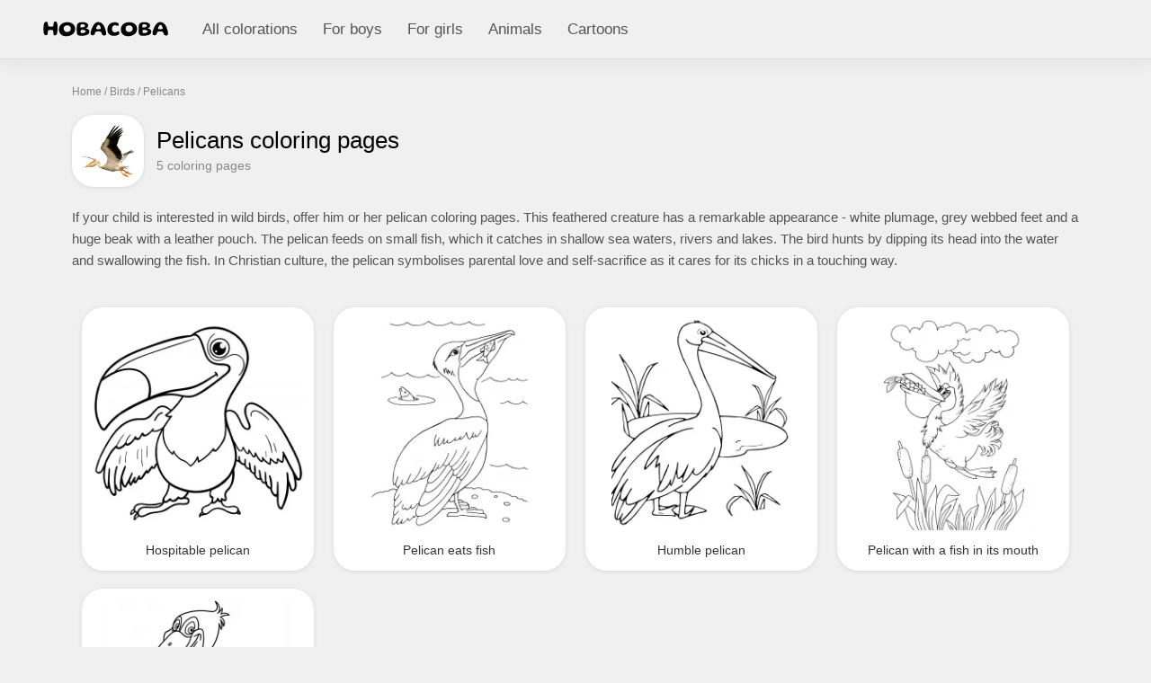

--- FILE ---
content_type: text/html; charset=UTF-8
request_url: https://hobacoba.com/coloring-pages/pelicans
body_size: 2051
content:
<!DOCTYPE html><html lang="ru"><head><title>Pelicans coloring pages - free and printable</title><meta charset="utf-8" /><link rel="shortcut icon" href="/favicon.ico" type="image/x-icon" /><link rel="apple-touch-icon" sizes="180x180" href="/apple-touch-icon.png"><meta name="viewport" content="width=device-width, initial-scale=1" /><link rel="canonical" href="https://hobacoba.com/coloring-pages/pelicans" /><link rel="image_src" href="https://hobacoba.com/content/images/stat/colorcat200x200/200_200." /><link rel="stylesheet" type="text/css" href="/content/css/static/85d2a0bd1ac1fd5155481ea35ea22d36.css" /><script type="text/javascript" src="//ajax.googleapis.com/ajax/libs/jquery/2.1.3/jquery.min.js"></script><script type="text/javascript" src="/content/js/static/17f24fcd5be5fd9bf4a39db7eca2f995.js"></script><!-- Google tag (gtag.js) -->
            <script async src="https://www.googletagmanager.com/gtag/js?id=G-2GWLS9XHKK"></script>
            <script>
              window.dataLayer = window.dataLayer || [];
              function gtag(){dataLayer.push(arguments);}
              gtag('js', new Date());
            
              gtag('config', 'G-2GWLS9XHKK');
            </script></head><body class="color-cat"><div class="all"><div id="header"><div class="menu-wrapper"><div class="m-inner c-full"><div class="logo-wrapper"><a href="/" class="logo"><img src="/content/images/logo.svg"></a></div><ul class="menu"><li><a href="/" rel="nofollow">All colorations</a></li><li><a href="/coloring-pages/for-boys">For boys</a></li><li><a href="/coloring-pages/for-girls">For girls</a></li><li><a href="/coloring-pages/animals">Animals</a></li><li><a href="/coloring-pages/cartoons">Cartoons</a></li><div class="clear"></div></ul></div></div></div><div id="crumbs" itemscope itemtype="http://schema.org/BreadcrumbList" class="container"><noindex><span itemscope itemprop="itemListElement" itemtype="http://schema.org/ListItem"><a itemprop="item" rel="nofollow" class="crumb" href="/"><span itemprop="name">Home</span><meta itemprop="position" content="1"></a></span></noindex> / <span itemscope itemprop="itemListElement" itemtype="http://schema.org/ListItem"><a itemprop="item" class="crumb" href="/coloring-pages/birds"><span itemprop="name">Birds</span><meta itemprop="position" content="2"></a></span> / <noindex><span class="crumb">Pelicans</span></noindex></div><div class="container"><div class="cat-top-info wimg"><div class="category-picture sli"><img src="/content/images/stat/ccat100x100/200_200.jpg"></div><div class="cat-details"><h1>Pelicans coloring pages</h1><div class="cnt">5 coloring pages</div></div><div class="clear"></div><div class="cat-desc">If your child is interested in wild birds, offer him or her pelican coloring pages. This feathered creature has a remarkable appearance - white plumage, grey webbed feet and a huge beak with a leather pouch. The pelican feeds on small fish, which it catches in shallow sea waters, rivers and lakes. The bird hunts by dipping its head into the water and swallowing the fish. In Christian culture, the pelican symbolises parental love and self-sacrifice as it cares for its chicks in a touching way.</div></div><div class="res-list coloring"><div class="filter"><div class="filter-params" data-amount="5" data-pagesize="32" data-category="200" data-type="color"></div></div><ul class="simple-list"><li class="sli"><a href="/coloring-pages/hospitable-pelican"><picture><source type="image/webp" srcset="/content/images/stat/col250x250w/1518_1997.webp"><img src="/content/images/stat/col250x250/1518_1997.jpg" alt="Hospitable pelican" height="250" width="250"></picture><div class="cnam">Hospitable pelican</div></a></li><li class="sli"><a href="/coloring-pages/pelican-eats-fish"><picture><source type="image/webp" srcset="/content/images/stat/col250x250w/1566_2059.webp"><img src="/content/images/stat/col250x250/1566_2059.jpg" alt="Pelican eats fish" height="250" width="250"></picture><div class="cnam">Pelican eats fish</div></a></li><li class="sli"><a href="/coloring-pages/humble-pelican"><picture><source type="image/webp" srcset="/content/images/stat/col250x250w/1617_2112.webp"><img src="/content/images/stat/col250x250/1617_2112.jpg" alt="Humble pelican" height="250" width="250"></picture><div class="cnam">Humble pelican</div></a></li><li class="sli"><a href="/coloring-pages/pelican-with-a-fish-in-its-mouth"><picture><source type="image/webp" srcset="/content/images/stat/col250x250w/1741_2246.webp"><img src="/content/images/stat/col250x250/1741_2246.jpg" alt="Pelican with a fish in its mouth" height="250" width="250"></picture><div class="cnam">Pelican with a fish in its mouth</div></a></li><li class="sli"><a href="/coloring-pages/pelican-eats-a-frog"><picture><source type="image/webp" data-srcset="/content/images/stat/col250x250w/3423_4296.webp"><img src="/content/images/stat/col250x250/colorback.jpg" data-src="/content/images/stat/col250x250/3423_4296.jpg" class="lazy" alt="Pelican eats a frog" height="250" width="250"></picture><div class="cnam">Pelican eats a frog</div></a></li></ul><div class="clear"></div></div></div><div id="footer-height"></div></div><div id="footer" class="footer"><div class="container"><div class="lns"><div><a href="/coloring-pages/for-boys">For boys</a><a href="/coloring-pages/for-girls">For girls</a><a href="/coloring-pages/animals">Animals</a><a href="/coloring-pages/cartoons">Cartoons</a></div><div><a href="#">Copyrights</a><a href="#">Terms of use</a><a href="/feedback">Feedback</a></div></div><div class="copy">Hobacoba © 2025</div></div></div><div class="scroll-up"><span class="elm elm-scroll"></span></div>        <script>
            var usize="1";
        </script>
        </body></html>

--- FILE ---
content_type: text/css
request_url: https://hobacoba.com/content/css/static/85d2a0bd1ac1fd5155481ea35ea22d36.css
body_size: 5199
content:
/**** /content/css/reset.css ****/
* { margin: 0; padding: 0; font-size: 100%; background: transparent; outline: 0; }
ol,
ul { list-style: none; }
body { line-height: 1; }
table { border-collapse: collapse; border-spacing: 0; }


/**** /content/css/carcass.css ****/
@CHARSET "UTF-8";
html { min-width: 100%; width: 100%; height: 100%; }
body { color: #000; width: 100%; min-width: 100%; min-height: 100%; height: 100%; font-size: 14px; font-family: 'Open Sans', sans-serif; background: #f0f0f0; }
.all { min-height: 100%; }
.container { width: 1120px; margin: 0 auto; padding: 0 20px; }
.c-full { padding: 0 40px; }
#header { margin-bottom: 30px; }
#header .menu-wrapper { min-height: 46px; }
#header .m-inner { border-bottom: solid 1px #ddd; box-shadow: 0 8px 14px 0 rgba(0,0,0,.04); display: flex; flex-wrap: wrap; align-items: flex-start; }
#header .logo { padding: 8px; display: block; margin: 15px 30px 0 0; }
#header .menu li a { text-decoration: none; padding: 24px 0; display: inline-block; color: #555; }
#header .menu li a:hover { color: #0063b0; }
#header .menu li:first-child { padding-left: 0; }
#header .menu li { float: left; padding: 0 14px; font-size: 17px; }
#header .menu li:first-child { padding-left: 0; }
#crumbs { margin-bottom: 20px; font-size: 12px; }
#crumbs, #crumbs a { color: #888; }
#footer { height: 108px; margin-top: -129px; padding-top: 20px; border-top: solid 1px #ddd; }
#footer, #footer a { color: #888; }
#footer a:hover { text-decoration: underline; }
#footer .lns a { margin: 0 20px 14px 0; display: inline-block; }
#footer .copy { margin-top: 20px; }
#footer-height { height: 170px; }
.main-cont { width: calc(100% - 280px); }
.right-cont { width: 260px; }
@media screen and (max-width: 1180px) { .container { width: 96%; padding: 0 2%; }
}
@media screen and (max-width: 760px) { .main-cont { width: 100%; }
}
@media screen and (max-width: 760px) { .right-cont { display: none; }
}


/**** /content/css/generic.css ****/
@CHARSET "UTF-8";
.clear { clear: both; }
a { color: #045398; text-decoration: none; }
img { height: auto; }
.double-cols .left-col { float: left; }
.double-cols .right-col { float: right; }
.sbt { text-decoration: none; display: inline-block; margin-right: 10px; box-sizing: border-box; background: #42b72a; border-radius: 6px; font-size: 17px; padding: 5px 16px; line-height: 34px; color: #fff; cursor: pointer; }
.sbt:hover { background-color: #36a420; }
.sbt-blue { background: #1877f2; }
.sbt-blue:hover { background: #166fe5; }
.sinp { background: #fff; padding: 8px 10px; font-size: 14px; color: #3b3b3b; border: 1px solid #c9c7ca; -webkit-border-radius: 3px; -moz-border-radius: 3px; border-radius: 3px; width: 400px; }
textarea { height: 160px; resize: none; }
button.sbt { border: none; }
.f-tit { font-weight: bold; margin-bottom: 6px; }
.field { margin-bottom: 12px; }
select.sinp { width: 422px; }
.sinp:focus { border-color: #419adf; }
h1 { font-size: 26px; margin-bottom: 20px; font-family: sans-serif; font-weight: normal; }
h2 { color: #000; font-size: 20px; text-align: left; font-family: sans-serif; font-weight: normal; margin-bottom: 20px; }
.sli { background: #fff; -webkit-box-shadow: 0px 1px 5px 0px #d9d9d9; -moz-box-shadow: 0px 1px 5px 0px #d9d9d9; box-shadow: 0px 1px 5px 0px #d9d9d9; line-height: 20px; border-radius: 24px; padding: 20px; }
.cats-list { gap: 2%; }
.cats-list .item { -ms-flex: 0 0 15%; flex: 0 0 15%; max-width: 15%; padding: 16px; position: relative; margin-bottom: 15px; display: block; overflow: hidden; box-sizing: border-box; text-align: center; display: block; }
.rel-colors-cats .cats-list .item { -ms-flex: 0 0 23.5%; flex: 0 0 23.5%; max-width: 23.5%; }
.item .cnam { margin: 20px 0 0; }
.cats-list .item.fake { height: 0 !important; margin-bottom: 0; padding: 0; }
.cats-list .item img { display: block; margin: 0 auto; -webkit-border-radius: 24px; -moz-border-radius: 24px; border-radius: 24px; max-width: 100%; height: auto; }
.row { display: -ms-flexbox; display: flex; -ms-flex-wrap: wrap; flex-wrap: wrap; }
.res-list { padding-top: 30px; }
.res-list .show-more-wrapper { margin-top: 20px; }
.show-more-wrapper { text-align: center; position: relative; }
.show-more-btn { font-size: 16px; padding: 16px 24px; display: inline-block; border-radius: 24px; color: #fff; background: #419adf; text-decoration: none; }
.show-more-btn.sm { font-size: 14px; padding: 12px 20px; margin-top: 14px; }
.show-more-btn:hover { background: #4172df; }
.cr-link { text-decoration: none; display: inline-block; background: #fff; margin-right: 10px; border: solid 1px #ccc; padding: 10px 15px; font-size: 14px; border-radius: 16px; margin-bottom: 10px; box-sizing: border-box; font-size: 14px; color: #555; }
.cr-link:hover { background: #e1ebff; }
.coloring .simple-list li { display: block; float: left; width: 23%; box-sizing: border-box; margin: 10px 1%; text-align: center; text-decoration: none; overflow: hidden; padding: 0; }
.coloring .simple-list a { text-decoration: none; color: #333; display: block; padding: 10px 10px 0; }
.coloring .simple-list a img { display: block; margin: 0 auto; max-width: 100%; height: auto; }
.coloring .simple-list .cnam { height: 45px; line-height: 45px; padding: 0 4px; margin: 0 -10px }
.coloring .simple-list a:hover .cnam { background: #ddd; }
.relateds { overflow-anchor: none; }
.right-block-item { padding: 0; margin-bottom: 20px; overflow: hidden; padding: 10px 0; }
.right-block ul a { padding: 6px 5px 6px 20px; display: block; text-decoration: none; line-height: 20px; }
.right-block ul a:hover { background: #e1ebff; }
.right-block .chd { padding-left: 5px; margin-left: 12px; }
.right-block .chd.hide { display: none; }
.right-block li { position: relative; }
.right-block li.active > a { border-left: solid 2px #045398; background: #e1ebff; }
.right-block .m-box { display: inline-block; width: 24px; height: 24px; text-align: center; background: #e4e6ea; border-radius: 8px; position: absolute; right: 5px; top: 4px; }
.right-block .m-box.ps:before { content: "+"; }
.right-block .m-box.mn:before { content: "-"; }
.val-errs { padding: 10px 20px; border: solid 1px #d71635; color: #d71635; line-height: 22px; margin-bottom: 30px; border-radius: 6px; }
.val-errs .err-h { font-weight: bold; }
.left-st:before, .right-st:after { content: ""; display: inline-block; -webkit-transform: rotate(45deg); -ms-transform: rotate(45deg); transform: rotate(45deg); vertical-align: middle; width: 6px; height: 6px; border-bottom: solid 2px; border-left: solid 2px; }
.right-st:after { margin: -2px 0 0 5px; -webkit-transform: rotate(-135deg); -ms-transform: rotate(-135deg); transform: rotate(-135deg); }
.popup-wrapper { background: #FFF; margin: 10px auto; position: relative; -webkit-border-radius: 4px; -moz-border-radius: 4px; border-radius: 4px; font-size: 15px; padding: 40px; width: 300px; color: #000; }
@media screen and (max-width: 960px) { .cats-list .item { -ms-flex: 0 0 18.4%; flex: 0 0 18.4%; max-width: 18.4%; }
}
@media screen and (max-width: 940px) { .rel-colors-cats .cats-list .item { -ms-flex: 0 0 32%; flex: 0 0 32%; max-width: 32%; }
}
@media screen and (max-width: 760px) { .cats-list .item { -ms-flex: 0 0 23.5%; flex: 0 0 23.5%; max-width: 23.5%; }
.coloring .simple-list li { width: 31%; }
}
@media screen and (max-width: 620px) { .cats-list .item { -ms-flex: 0 0 32%; flex: 0 0 32%; max-width: 32%; }
}
@media screen and (max-width: 510px) { .rel-colors-cats .cats-list .item { -ms-flex: 0 0 49%; flex: 0 0 49%; max-width: 49%; }
}
@media screen and (max-width: 500px) { .cats-list .item { -ms-flex: 0 0 49%; flex: 0 0 49%; max-width: 49%; padding: 16px 30px; }
.coloring .simple-list li { width: 48%; }
}
@media screen and (max-width: 400px) { .cats-list .item { padding: 16px; }
}



/**** /content/css/plugins/magnific-popup.css ****/
@CHARSET "UTF-8";
.mfp-bg { top: 0; left: 0; width: 100%; height: 100%; z-index: 1042; overflow: hidden; position: fixed; background: #0b0b0b; opacity: 0.8; filter: alpha(opacity=80); }
.mfp-wrap { top: 0; left: 0; width: 100%; height: 100%; z-index: 1043; position: fixed; outline: none !important; -webkit-backface-visibility: hidden; }
.mfp-container { text-align: center; position: absolute; width: 100%; height: 100%; left: 0; top: 0; padding: 0 8px; -webkit-box-sizing: border-box; -moz-box-sizing: border-box; box-sizing: border-box; }
.mfp-container:before { content: ''; display: inline-block; height: 100%; vertical-align: middle; }
.mfp-align-top .mfp-container:before { display: none; }
.mfp-content { position: relative; display: inline-block; vertical-align: middle; margin: 0 auto; text-align: left; z-index: 1045; }
.mfp-inline-holder .mfp-content, .mfp-ajax-holder .mfp-content { width: 100%; cursor: auto; }
.mfp-ajax-cur { cursor: progress; }
.mfp-zoom-out-cur, .mfp-zoom-out-cur .mfp-image-holder .mfp-close { cursor: -moz-zoom-out; cursor: -webkit-zoom-out; cursor: zoom-out; }
.mfp-zoom { cursor: pointer; cursor: -webkit-zoom-in; cursor: -moz-zoom-in; cursor: zoom-in; }
.mfp-auto-cursor .mfp-content { cursor: auto; }
.mfp-close, .mfp-arrow, .mfp-preloader, .mfp-counter { -webkit-user-select: none; -moz-user-select: none; user-select: none; }
.mfp-loading.mfp-figure { display: none; }
.mfp-hide { display: none !important; }
.mfp-preloader { color: #CCC; position: absolute; top: 50%; width: auto; text-align: center; margin-top: -0.8em; left: 8px; right: 8px; z-index: 1044; }
.mfp-preloader a { color: #CCC; }
.mfp-preloader a:hover { color: #FFF; }
.mfp-s-ready .mfp-preloader { display: none; }
.mfp-s-error .mfp-content { display: none; }
button.mfp-close, button.mfp-arrow { overflow: visible; cursor: pointer; background: transparent; border: 0; -webkit-appearance: none; display: block; outline: none; padding: 0; z-index: 1046; -webkit-box-shadow: none; box-shadow: none; }
button::-moz-focus-inner { padding: 0; border: 0; }
.mfp-close { width: 36px; height: 36px; line-height: 36px; position: absolute; right: 0; top: 0; text-decoration: none; text-align: center; opacity: 0.65; filter: alpha(opacity=65); padding: 0 0 18px 10px; color: #FFF; font-style: normal; font-size: 28px; font-family: Arial, Baskerville, monospace; }
.mfp-close:hover, .mfp-close:focus { opacity: 1; filter: alpha(opacity=100); }
.mfp-close:active { top: 1px; }
.mfp-close-btn-in .mfp-close { color: #333; }
.mfp-image-holder .mfp-close, .mfp-iframe-holder .mfp-close { color: #FFF; right: -6px; text-align: right; padding-right: 6px; width: 100%; }
.mfp-counter { position: absolute; top: 0; right: 0; color: #CCC; font-size: 12px; line-height: 18px; white-space: nowrap; }
.mfp-arrow { position: absolute; opacity: 0.65; filter: alpha(opacity=65); margin: 0; top: 50%; margin-top: -55px; padding: 0; width: 90px; height: 110px; -webkit-tap-highlight-color: rgba(0, 0, 0, 0); }
.mfp-arrow:active { margin-top: -54px; }
.mfp-arrow:hover, .mfp-arrow:focus { opacity: 1; filter: alpha(opacity=100); }
.mfp-arrow:before, .mfp-arrow:after, .mfp-arrow .mfp-b, .mfp-arrow .mfp-a { content: ''; display: block; width: 0; height: 0; position: absolute; left: 0; top: 0; margin-top: 35px; margin-left: 35px; border: medium inset transparent; }
.mfp-arrow:after, .mfp-arrow .mfp-a { border-top-width: 13px; border-bottom-width: 13px; top: 8px; }
.mfp-arrow:before, .mfp-arrow .mfp-b { border-top-width: 21px; border-bottom-width: 21px; opacity: 0.7; }
.mfp-arrow-left { left: 0; }
.mfp-arrow-left:after, .mfp-arrow-left .mfp-a { border-right: 17px solid #FFF; margin-left: 31px; }
.mfp-arrow-left:before, .mfp-arrow-left .mfp-b { margin-left: 25px; border-right: 27px solid #3F3F3F; }
.mfp-arrow-right { right: 0; }
.mfp-arrow-right:after, .mfp-arrow-right .mfp-a { border-left: 17px solid #FFF; margin-left: 39px; }
.mfp-arrow-right:before, .mfp-arrow-right .mfp-b { border-left: 27px solid #3F3F3F; }
.mfp-iframe-holder { padding-top: 40px; padding-bottom: 40px; }
.mfp-iframe-holder .mfp-content { line-height: 0; width: 100%; max-width: 900px; }
.mfp-iframe-holder .mfp-close { top: -40px; }
.mfp-iframe-scaler { width: 100%; height: 0; overflow: hidden; padding-top: 56.25%; }
.mfp-iframe-scaler iframe { position: absolute; display: block; top: 0; left: 0; width: 100%; height: 100%; box-shadow: 0 0 8px rgba(0, 0, 0, 0.6); background: #000; }
img.mfp-img { width: auto; max-width: 100%; height: auto; display: block; line-height: 0; -webkit-box-sizing: border-box; -moz-box-sizing: border-box; box-sizing: border-box; padding: 40px 0 40px; margin: 0 auto; }
.mfp-figure { line-height: 0; }
.mfp-figure:after { content: ''; position: absolute; left: 0; top: 40px; bottom: 40px; display: block; right: 0; width: auto; height: auto; z-index: -1; box-shadow: 0 0 8px rgba(0, 0, 0, 0.6); background: #444; }
.mfp-figure small { color: #BDBDBD; display: block; font-size: 12px; line-height: 14px; }
.mfp-figure figure { margin: 0; }
.mfp-bottom-bar { margin-top: -36px; position: absolute; top: 100%; left: 0; width: 100%; cursor: auto; }
.mfp-title { text-align: left; line-height: 18px; color: #F3F3F3; word-wrap: break-word; padding-right: 36px; }
.mfp-image-holder .mfp-content { max-width: 100%; }
.mfp-gallery .mfp-image-holder .mfp-figure { cursor: pointer; }
@media screen and (max-width: 800px) and (orientation: landscape), screen and (max-height: 300px) { .mfp-img-mobile .mfp-image-holder { padding-left: 0; padding-right: 0; }
.mfp-img-mobile img.mfp-img { padding: 0; }
.mfp-img-mobile .mfp-figure:after { top: 0; bottom: 0; }
.mfp-img-mobile .mfp-figure small { display: inline; margin-left: 5px; }
.mfp-img-mobile .mfp-bottom-bar { background: rgba(0, 0, 0, 0.6); bottom: 0; margin: 0; top: auto; padding: 3px 5px; position: fixed; -webkit-box-sizing: border-box; -moz-box-sizing: border-box; box-sizing: border-box; }
.mfp-img-mobile .mfp-bottom-bar:empty { padding: 0; }
.mfp-img-mobile .mfp-counter { right: 5px; top: 3px; }
.mfp-img-mobile .mfp-close { top: 0; right: 0; width: 35px; height: 35px; line-height: 35px; background: rgba(0, 0, 0, 0.6); position: fixed; text-align: center; padding: 0; }
}
@media all and (max-width: 900px) { .mfp-arrow { -webkit-transform: scale(0.75); transform: scale(0.75); }
.mfp-arrow-left { -webkit-transform-origin: 0; transform-origin: 0; }
.mfp-arrow-right { -webkit-transform-origin: 100%; transform-origin: 100%; }
.mfp-container { padding-left: 6px; padding-right: 6px; }
}
.mfp-ie7 .mfp-img { padding: 0; }
.mfp-ie7 .mfp-bottom-bar { width: 600px; left: 50%; margin-left: -300px; margin-top: 5px; padding-bottom: 5px; }
.mfp-ie7 .mfp-container { padding: 0; }
.mfp-ie7 .mfp-content { padding-top: 44px; }
.mfp-ie7 .mfp-close { top: 0; right: 0; padding-top: 0; }


/**** /content/css/index.css ****/
@CHARSET "UTF-8";
.mpage h2 { font-size: 26px; text-align: center; margin-bottom: 30px; }
.mpage .pop-cats,
.mpage .pop-pages { margin-bottom: 30px; }


/**** /content/css/coloration.css ****/
@CHARSET "UTF-8";
.color-cat .category-picture { padding: 10px; border-radius: 24px; float: left; width: 60px; height: 60px; display: block; }
.color-cat .category-picture img { max-width: 100%; }
.color-cat .category-picture img { max-width: 100%; }
.color-cat .cat-details { padding-top: 15px; }
.color-cat .cat-top-info.wimg .cat-details { margin-left: 94px; }
.color-cat .cat-details .cnt { color: #888; }
.color-cat .cat-details h1 { margin-bottom: 8px; }
.color-cat .cat-child { padding: 30px 0; background: #e3dde5; margin-top: 30px; }
.color-cat .cat-desc,
.color-page .col-desc { margin-top: 22px; font-size: 15px; line-height: 24px; color: #555; }
.color-page .col-desc { margin: 0 0 20px 0; width: calc(100% - 280px); }
.color-page .color-wrapper { text-align: center; justify-content: space-evenly; align-items: center; }
.color-page .color-wrapper img { max-width: 100%; }
.color-page .color-acts { text-align: center; margin-bottom: 40px; }
.color-page .color-acts a { min-width: 120px; }
.color-page .color-container { margin-bottom: 20px; }
.color-page .rel-colors { margin-top: 30px; }
.color-page .fancy-actions a.sbt:hover { text-decoration: none; }
.color-page .fancy-actions a.sbt { color: #fff !important; }
.color-page .box { position: relative; }
.color-page .main-box { max-width: 50%; order: 2; }
.color-page .previous-box { order: 1; max-width: 125px; }
.color-page .next-box { order: 3; max-width: 125px; }
.color-page .main-box img { max-width: 100%; }
.color-page .box .left-st,
.color-page .box .right-st { position: absolute; top: 40%; }
.color-page .box .left-st:before,
.color-page .box .right-st:after { height: 12px; width: 12px; }
.color-page .box .left-st { left: -20px; }
.color-page .box .right-st { right: -20px; }
.color-page .color-nums { gap: 12px; display: flex; align-items: center; justify-content: right; margin-bottom: 14px; }
.color-page .color-nums .num { display: flex; align-items: center; height: 38px; border: 1px solid #e1ebff; border-radius: 5px; padding: 0 10px; }
.color-page .color-nums .num.thumbs { background: #e1ebff; cursor: pointer; }
.color-page .color-nums .ic:before,
.color-page .color-nums .thumbs .th:before { content: ""; margin-right: 8px; display: block; width: 24px; height: 24px; background-size: contain; background-position: center center; background-repeat: no-repeat; }
.color-page .color-nums .thumbs:hover { background: #ddd; }
.color-page .color-nums .cnt-dwnl:before { background-image: url("/content/images/icons/download.svg?_=1746368930183"); }
.color-page .color-nums .cnt-prnt:before { background-image: url("/content/images/icons/print.svg?_=1746368930183"); }
.color-page .color-nums .thumbs .th:before { background-image: url("/content/images/icons/thumb-up.svg?_=1746368930183"); }
.rel-colors .itm { display: block; float: left; width: 23%; box-sizing: border-box; margin: 0 1% 10px 1%; padding: 10px 2px; text-align: center; text-decoration: none; overflow: hidden; color: #333; }
.rel-colors .itm img { max-width: 100%; }
.rel-colors .nm { height: 40px; }
.rel-colors-cats { margin-top: 50px; }
@media screen and (max-width: 940px) { .color-page .main-box { max-width: 100%; width: 100%; order: 1; }
.color-page .previous-box { order: 2; }
.color-page .next-box { order: 3; }
.color-page .main-box img { max-width: 55%; }
.rel-colors .itm { width: 31%; }
}
@media screen and (max-width: 760px) { .color-page .col-desc { width: 100%; }
}
@media screen and (max-width: 510px) { .rel-colors .itm { width: 48%; }
}
@media screen and (max-width: 400px) { .color-page .previous-box, .color-page .next-box { max-width: 100px; }
}



--- FILE ---
content_type: image/svg+xml
request_url: https://hobacoba.com/content/images/logo.svg
body_size: 8264
content:
<svg width="139" height="18" viewBox="0 0 139 18" fill="none" xmlns="http://www.w3.org/2000/svg">
<path d="M13.0539 16.372C12.5339 16.372 12.1579 16.292 11.9259 16.132C11.6939 15.972 11.5339 15.708 11.4459 15.34C11.4299 15.132 11.4139 14.912 11.3979 14.68C11.3899 14.448 11.3819 14.212 11.3739 13.972C11.3739 13.732 11.3699 13.496 11.3619 13.264C11.3619 13.032 11.3579 12.816 11.3499 12.616C11.3499 12.416 11.3499 12.24 11.3499 12.088C11.3419 11.688 11.3019 11.38 11.2299 11.164C11.1659 10.948 11.0499 10.792 10.8819 10.696C10.6979 10.584 10.4219 10.5 10.0539 10.444C9.69388 10.388 9.12588 10.36 8.34988 10.36C7.92588 10.36 7.57388 10.368 7.29388 10.384C7.02188 10.392 6.79788 10.408 6.62188 10.432C6.45388 10.456 6.31388 10.488 6.20187 10.528C6.08987 10.56 5.98588 10.6 5.88988 10.648C5.78588 10.696 5.68188 10.772 5.57788 10.876C5.48188 10.98 5.40988 11.128 5.36188 11.32C5.32988 11.424 5.30188 11.548 5.27788 11.692C5.25388 11.836 5.22988 11.992 5.20588 12.16C5.18188 12.328 5.15788 12.52 5.13388 12.736C5.11788 12.944 5.09788 13.176 5.07388 13.432C5.05788 13.688 5.04188 13.968 5.02588 14.272C4.96188 14.776 4.84988 15.168 4.68988 15.448C4.53788 15.728 4.32188 15.924 4.04188 16.036C3.76188 16.148 3.41388 16.204 2.99788 16.204C2.37388 16.204 1.88588 16 1.53388 15.592C1.18988 15.176 0.929875 14.648 0.753875 14.008C0.681875 13.704 0.617875 13.356 0.561875 12.964C0.513875 12.564 0.473875 12.144 0.441875 11.704C0.409875 11.264 0.385875 10.832 0.369875 10.408C0.361875 9.976 0.357875 9.572 0.357875 9.196C0.357875 8.692 0.365875 8.204 0.381875 7.732C0.397875 7.26 0.421875 6.808 0.453875 6.376C0.493875 5.936 0.537875 5.524 0.585875 5.14C0.641875 4.748 0.705875 4.38 0.777875 4.036C0.921875 3.428 1.10588 2.912 1.32988 2.488C1.55388 2.056 1.83388 1.724 2.16988 1.492C2.50588 1.26 2.90588 1.144 3.36988 1.144C3.89788 1.144 4.29788 1.272 4.56988 1.528C4.84188 1.784 5.03788 2.192 5.15788 2.752C5.18188 2.936 5.20588 3.124 5.22988 3.316C5.25388 3.508 5.27788 3.7 5.30188 3.892C5.33388 4.076 5.35788 4.256 5.37388 4.432C5.39788 4.6 5.42188 4.752 5.44588 4.888C5.46988 5.024 5.49388 5.136 5.51788 5.224C5.57388 5.512 5.64588 5.756 5.73388 5.956C5.82188 6.148 5.95388 6.288 6.12988 6.376C6.36188 6.472 6.67388 6.54 7.06588 6.58C7.46588 6.612 7.88988 6.628 8.33788 6.628C8.73788 6.628 9.10188 6.628 9.42988 6.628C9.76588 6.62 10.0539 6.604 10.2939 6.58C10.5419 6.548 10.7299 6.492 10.8579 6.412C11.0099 6.332 11.1339 6.2 11.2299 6.016C11.3259 5.824 11.3939 5.524 11.4339 5.116C11.4579 4.924 11.4779 4.716 11.4939 4.492C11.5179 4.268 11.5419 4.032 11.5659 3.784C11.5979 3.536 11.6339 3.284 11.6739 3.028C11.7219 2.764 11.7779 2.5 11.8419 2.236C11.9619 1.756 12.1539 1.404 12.4179 1.18C12.6819 0.956 13.0139 0.844 13.4139 0.844C14.0059 0.844 14.4659 1.012 14.7939 1.348C15.1299 1.684 15.3819 2.196 15.5499 2.884C15.6299 3.14 15.6979 3.452 15.7539 3.82C15.8099 4.18 15.8579 4.584 15.8979 5.032C15.9379 5.48 15.9659 5.956 15.9819 6.46C16.0059 6.956 16.0179 7.468 16.0179 7.996C16.0179 8.436 16.0059 8.888 15.9819 9.352C15.9659 9.816 15.9379 10.276 15.8979 10.732C15.8659 11.18 15.8259 11.612 15.7779 12.028C15.7299 12.444 15.6739 12.836 15.6099 13.204C15.5539 13.564 15.4899 13.892 15.4179 14.188C15.2339 14.908 14.9379 15.452 14.5299 15.82C14.1299 16.188 13.6379 16.372 13.0539 16.372ZM25.5474 17.272C24.3954 17.272 23.3314 17.104 22.3554 16.768C21.3794 16.432 20.5314 15.948 19.8114 15.316C19.0994 14.676 18.5434 13.904 18.1434 13C17.7514 12.088 17.5554 11.06 17.5554 9.916C17.5554 8.812 17.7234 7.82 18.0594 6.94C18.3954 6.06 18.8594 5.292 19.4514 4.636C20.0514 3.98 20.7434 3.432 21.5274 2.992C22.3194 2.552 23.1674 2.224 24.0714 2.008C24.9754 1.792 25.9034 1.684 26.8554 1.684C28.0714 1.684 29.2074 1.856 30.2634 2.2C31.3274 2.544 32.2594 3.044 33.0594 3.7C33.8594 4.348 34.4834 5.132 34.9314 6.052C35.3794 6.972 35.6034 8.008 35.6034 9.16C35.6034 10.432 35.3394 11.572 34.8114 12.58C34.2834 13.58 33.5514 14.428 32.6154 15.124C31.6794 15.82 30.6074 16.352 29.3994 16.72C28.1914 17.088 26.9074 17.272 25.5474 17.272ZM26.4114 12.58C27.4594 12.58 28.2994 12.412 28.9314 12.076C29.5634 11.732 30.0194 11.284 30.2994 10.732C30.5874 10.18 30.7314 9.592 30.7314 8.968C30.7314 8.376 30.6314 7.848 30.4314 7.384C30.2314 6.912 29.9514 6.512 29.5914 6.184C29.2314 5.848 28.8154 5.592 28.3434 5.416C27.8714 5.232 27.3594 5.14 26.8074 5.14C26.2874 5.14 25.7834 5.22 25.2954 5.38C24.8154 5.54 24.3874 5.768 24.0114 6.064C23.6354 6.36 23.3354 6.72 23.1114 7.144C22.8954 7.568 22.7874 8.036 22.7874 8.548C22.7874 9.14 22.8754 9.68 23.0514 10.168C23.2354 10.656 23.4874 11.08 23.8074 11.44C24.1354 11.8 24.5194 12.08 24.9594 12.28C25.4074 12.48 25.8914 12.58 26.4114 12.58ZM43.0571 16.78C42.1291 16.78 41.3251 16.736 40.6451 16.648C39.9731 16.568 39.4171 16.408 38.9771 16.168C38.5371 15.936 38.1971 15.596 37.9571 15.148C37.7171 14.7 37.5611 14.104 37.4891 13.36C37.4571 13.008 37.4291 12.612 37.4051 12.172C37.3891 11.732 37.3771 11.268 37.3691 10.78C37.3611 10.292 37.3571 9.804 37.3571 9.316C37.3571 8.828 37.3611 8.364 37.3691 7.924C37.3771 7.476 37.3931 7.08 37.4171 6.736C37.4571 5.448 37.7051 4.436 38.1611 3.7C38.6171 2.956 39.3011 2.428 40.2131 2.116C41.1331 1.804 42.3051 1.648 43.7291 1.648C44.4731 1.648 45.2171 1.712 45.9611 1.84C46.7131 1.968 47.3971 2.18 48.0131 2.476C48.6371 2.764 49.1331 3.152 49.5011 3.64C49.8771 4.12 50.0651 4.716 50.0651 5.428C50.0651 5.94 49.9771 6.368 49.8011 6.712C49.6251 7.056 49.4091 7.332 49.1531 7.54C48.8971 7.74 48.6371 7.896 48.3731 8.008C48.0931 8.136 47.8531 8.24 47.6531 8.32C47.4611 8.392 47.3651 8.456 47.3651 8.512C47.3651 8.568 47.4811 8.624 47.7131 8.68C47.9531 8.728 48.2491 8.804 48.6011 8.908C49.1691 9.076 49.6611 9.312 50.0771 9.616C50.5011 9.912 50.8291 10.28 51.0611 10.72C51.3011 11.152 51.4211 11.66 51.4211 12.244C51.4211 12.78 51.2891 13.3 51.0251 13.804C50.7611 14.3 50.4331 14.716 50.0411 15.052C49.7211 15.324 49.3011 15.568 48.7811 15.784C48.2611 16 47.6811 16.18 47.0411 16.324C46.4011 16.476 45.7371 16.588 45.0491 16.66C44.3691 16.74 43.7051 16.78 43.0571 16.78ZM43.1171 13.768C43.6931 13.768 44.2371 13.732 44.7491 13.66C45.2611 13.58 45.7091 13.46 46.0931 13.3C46.4851 13.132 46.7891 12.924 47.0051 12.676C47.2291 12.42 47.3411 12.12 47.3411 11.776C47.3411 11.496 47.2331 11.264 47.0171 11.08C46.8091 10.896 46.5291 10.748 46.1771 10.636C45.8331 10.524 45.4531 10.44 45.0371 10.384C44.6291 10.328 44.2171 10.292 43.8011 10.276C43.3931 10.26 43.0211 10.252 42.6851 10.252C42.5651 10.252 42.4411 10.276 42.3131 10.324C42.1851 10.364 42.0651 10.44 41.9531 10.552C41.8491 10.664 41.7651 10.828 41.7011 11.044C41.6371 11.26 41.6051 11.536 41.6051 11.872C41.6051 12.2 41.6211 12.484 41.6531 12.724C41.6851 12.956 41.7531 13.152 41.8571 13.312C41.9611 13.464 42.1131 13.58 42.3131 13.66C42.5131 13.732 42.7811 13.768 43.1171 13.768ZM42.0251 7.528C42.4491 7.528 42.8411 7.516 43.2011 7.492C43.5611 7.46 43.8931 7.416 44.1971 7.36C44.5091 7.304 44.8051 7.236 45.0851 7.156C45.5091 7.028 45.8451 6.848 46.0931 6.616C46.3411 6.376 46.4651 6.044 46.4651 5.62C46.4651 5.348 46.3771 5.112 46.2011 4.912C46.0331 4.704 45.8051 4.532 45.5171 4.396C45.2291 4.252 44.9131 4.144 44.5691 4.072C44.2251 4 43.8851 3.964 43.5491 3.964C43.2611 3.964 42.9891 3.996 42.7331 4.06C42.4771 4.116 42.2571 4.204 42.0731 4.324C41.8891 4.436 41.7531 4.576 41.6651 4.744C41.6251 4.832 41.5891 4.948 41.5571 5.092C41.5251 5.236 41.4971 5.396 41.4731 5.572C41.4571 5.74 41.4411 5.912 41.4251 6.088C41.4171 6.256 41.4131 6.408 41.4131 6.544C41.4131 6.864 41.4571 7.108 41.5451 7.276C41.6411 7.444 41.8011 7.528 42.0251 7.528ZM67.6619 16.48C67.2219 16.48 66.8299 16.4 66.4859 16.24C66.1499 16.08 65.8499 15.812 65.5859 15.436C65.5139 15.268 65.4379 15.084 65.3579 14.884C65.2859 14.676 65.2139 14.464 65.1419 14.248C65.0699 14.032 64.9899 13.82 64.9019 13.612C64.8139 13.396 64.7099 13.196 64.5899 13.012C64.4539 12.772 64.2979 12.588 64.1219 12.46C63.9539 12.332 63.7299 12.244 63.4499 12.196C63.3299 12.164 63.1539 12.14 62.9219 12.124C62.6899 12.1 62.4339 12.08 62.1539 12.064C61.8819 12.048 61.6179 12.04 61.3619 12.04C60.9859 12.04 60.5979 12.052 60.1979 12.076C59.8059 12.1 59.4659 12.128 59.1779 12.16C58.9059 12.2 58.6939 12.268 58.5419 12.364C58.3899 12.46 58.2579 12.608 58.1459 12.808C58.0419 12.992 57.9379 13.212 57.8339 13.468C57.7299 13.724 57.6219 13.988 57.5099 14.26C57.3979 14.532 57.2859 14.8 57.1739 15.064C56.9579 15.432 56.6899 15.724 56.3699 15.94C56.0499 16.156 55.5899 16.264 54.9899 16.264C54.5019 16.264 54.0899 16.188 53.7539 16.036C53.4259 15.892 53.1819 15.652 53.0219 15.316C52.8619 14.972 52.7819 14.512 52.7819 13.936C52.7819 13.52 52.8339 13.056 52.9379 12.544C53.0419 12.024 53.1819 11.48 53.3579 10.912C53.5419 10.344 53.7459 9.784 53.9699 9.232C54.1939 8.672 54.4219 8.136 54.6539 7.624C54.8859 7.112 55.1059 6.656 55.3139 6.256C55.5299 5.848 55.7139 5.52 55.8659 5.272C56.1379 4.824 56.4539 4.384 56.8139 3.952C57.1739 3.512 57.5819 3.112 58.0379 2.752C58.5019 2.392 59.0179 2.104 59.5859 1.888C60.1539 1.664 60.7779 1.552 61.4579 1.552C62.4979 1.552 63.4619 1.824 64.3499 2.368C65.2379 2.904 66.0419 3.64 66.7619 4.576C67.0419 4.92 67.3179 5.344 67.5899 5.848C67.8619 6.352 68.1179 6.908 68.3579 7.516C68.6059 8.116 68.8339 8.736 69.0419 9.376C69.2499 10.016 69.4299 10.648 69.5819 11.272C69.7339 11.896 69.8499 12.484 69.9299 13.036C70.0179 13.588 70.0619 14.072 70.0619 14.488C70.0619 15.224 69.8419 15.74 69.4019 16.036C68.9699 16.332 68.3899 16.48 67.6619 16.48ZM63.6779 9.304C63.8379 9.248 63.9459 9.164 64.0019 9.052C64.0579 8.932 64.0859 8.752 64.0859 8.512C64.0859 8.312 64.0539 8.072 63.9899 7.792C63.9259 7.504 63.8379 7.208 63.7259 6.904C63.6139 6.592 63.4859 6.308 63.3419 6.052C63.1419 5.668 62.9019 5.352 62.6219 5.104C62.3419 4.856 62.0459 4.732 61.7339 4.732C61.3419 4.732 60.9779 4.888 60.6419 5.2C60.3059 5.504 60.0179 5.872 59.7779 6.304C59.6819 6.464 59.5819 6.652 59.4779 6.868C59.3819 7.084 59.2899 7.304 59.2019 7.528C59.1219 7.752 59.0539 7.968 58.9979 8.176C58.9419 8.376 58.9139 8.552 58.9139 8.704C58.9139 8.96 59.0219 9.144 59.2379 9.256C59.4619 9.36 59.7619 9.412 60.1379 9.412C60.7379 9.412 61.2619 9.408 61.7099 9.4C62.1579 9.392 62.5419 9.38 62.8619 9.364C63.1899 9.348 63.4619 9.328 63.6779 9.304ZM78.7462 16.828C77.6502 16.828 76.6542 16.676 75.7582 16.372C74.8622 16.076 74.0902 15.64 73.4422 15.064C72.8022 14.488 72.3062 13.784 71.9542 12.952C71.6102 12.12 71.4382 11.172 71.4382 10.108C71.4382 8.868 71.6262 7.74 72.0022 6.724C72.3782 5.7 72.9222 4.82 73.6342 4.084C74.3542 3.34 75.2222 2.772 76.2382 2.38C77.2622 1.98 78.4182 1.78 79.7062 1.78C80.3142 1.78 80.8862 1.844 81.4222 1.972C81.9582 2.092 82.4302 2.264 82.8382 2.488C83.2462 2.704 83.5622 2.964 83.7862 3.268C84.0182 3.564 84.1342 3.884 84.1342 4.228C84.1342 4.708 84.0142 5.072 83.7742 5.32C83.5422 5.568 83.2302 5.692 82.8382 5.692C82.5982 5.692 82.3822 5.66 82.1902 5.596C81.9982 5.532 81.7902 5.46 81.5662 5.38C81.3502 5.3 81.0942 5.228 80.7982 5.164C80.5022 5.1 80.1302 5.068 79.6822 5.068C79.2742 5.068 78.8862 5.16 78.5182 5.344C78.1502 5.52 77.8182 5.784 77.5222 6.136C77.2342 6.488 77.0062 6.92 76.8382 7.432C76.6702 7.944 76.5862 8.532 76.5862 9.196C76.5862 9.716 76.6422 10.208 76.7542 10.672C76.8742 11.128 77.0582 11.532 77.3062 11.884C77.5622 12.236 77.8902 12.516 78.2902 12.724C78.6982 12.924 79.1902 13.024 79.7662 13.024C80.1582 13.024 80.5102 12.972 80.8222 12.868C81.1422 12.756 81.4302 12.628 81.6862 12.484C81.9502 12.34 82.1982 12.212 82.4302 12.1C82.6702 11.988 82.9142 11.932 83.1622 11.932C83.8022 11.932 84.2382 12.08 84.4702 12.376C84.7102 12.672 84.8302 13.068 84.8302 13.564C84.8302 14.06 84.6742 14.508 84.3622 14.908C84.0502 15.308 83.6142 15.652 83.0542 15.94C82.5022 16.22 81.8582 16.436 81.1222 16.588C80.3862 16.748 79.5942 16.828 78.7462 16.828ZM94.3833 17.272C93.2313 17.272 92.1673 17.104 91.1913 16.768C90.2153 16.432 89.3673 15.948 88.6473 15.316C87.9353 14.676 87.3793 13.904 86.9793 13C86.5873 12.088 86.3913 11.06 86.3913 9.916C86.3913 8.812 86.5593 7.82 86.8953 6.94C87.2313 6.06 87.6953 5.292 88.2873 4.636C88.8873 3.98 89.5793 3.432 90.3633 2.992C91.1553 2.552 92.0033 2.224 92.9073 2.008C93.8113 1.792 94.7393 1.684 95.6913 1.684C96.9073 1.684 98.0433 1.856 99.0993 2.2C100.163 2.544 101.095 3.044 101.895 3.7C102.695 4.348 103.319 5.132 103.767 6.052C104.215 6.972 104.439 8.008 104.439 9.16C104.439 10.432 104.175 11.572 103.647 12.58C103.119 13.58 102.387 14.428 101.451 15.124C100.515 15.82 99.4433 16.352 98.2353 16.72C97.0273 17.088 95.7433 17.272 94.3833 17.272ZM95.2473 12.58C96.2953 12.58 97.1353 12.412 97.7673 12.076C98.3993 11.732 98.8553 11.284 99.1353 10.732C99.4233 10.18 99.5673 9.592 99.5673 8.968C99.5673 8.376 99.4673 7.848 99.2673 7.384C99.0673 6.912 98.7873 6.512 98.4273 6.184C98.0673 5.848 97.6513 5.592 97.1793 5.416C96.7073 5.232 96.1953 5.14 95.6433 5.14C95.1233 5.14 94.6193 5.22 94.1313 5.38C93.6513 5.54 93.2233 5.768 92.8473 6.064C92.4713 6.36 92.1713 6.72 91.9473 7.144C91.7313 7.568 91.6233 8.036 91.6233 8.548C91.6233 9.14 91.7113 9.68 91.8873 10.168C92.0713 10.656 92.3233 11.08 92.6433 11.44C92.9713 11.8 93.3553 12.08 93.7953 12.28C94.2433 12.48 94.7273 12.58 95.2473 12.58ZM111.893 16.78C110.965 16.78 110.161 16.736 109.481 16.648C108.809 16.568 108.253 16.408 107.813 16.168C107.373 15.936 107.033 15.596 106.793 15.148C106.553 14.7 106.397 14.104 106.325 13.36C106.293 13.008 106.265 12.612 106.241 12.172C106.225 11.732 106.213 11.268 106.205 10.78C106.197 10.292 106.193 9.804 106.193 9.316C106.193 8.828 106.197 8.364 106.205 7.924C106.213 7.476 106.229 7.08 106.253 6.736C106.293 5.448 106.541 4.436 106.997 3.7C107.453 2.956 108.137 2.428 109.049 2.116C109.969 1.804 111.141 1.648 112.565 1.648C113.309 1.648 114.053 1.712 114.797 1.84C115.549 1.968 116.233 2.18 116.849 2.476C117.473 2.764 117.969 3.152 118.337 3.64C118.713 4.12 118.901 4.716 118.901 5.428C118.901 5.94 118.813 6.368 118.637 6.712C118.461 7.056 118.245 7.332 117.989 7.54C117.733 7.74 117.473 7.896 117.209 8.008C116.929 8.136 116.689 8.24 116.489 8.32C116.297 8.392 116.201 8.456 116.201 8.512C116.201 8.568 116.317 8.624 116.549 8.68C116.789 8.728 117.085 8.804 117.437 8.908C118.005 9.076 118.497 9.312 118.913 9.616C119.337 9.912 119.665 10.28 119.897 10.72C120.137 11.152 120.257 11.66 120.257 12.244C120.257 12.78 120.125 13.3 119.861 13.804C119.597 14.3 119.269 14.716 118.877 15.052C118.557 15.324 118.137 15.568 117.617 15.784C117.097 16 116.517 16.18 115.877 16.324C115.237 16.476 114.573 16.588 113.885 16.66C113.205 16.74 112.541 16.78 111.893 16.78ZM111.953 13.768C112.529 13.768 113.073 13.732 113.585 13.66C114.097 13.58 114.545 13.46 114.929 13.3C115.321 13.132 115.625 12.924 115.841 12.676C116.065 12.42 116.177 12.12 116.177 11.776C116.177 11.496 116.069 11.264 115.853 11.08C115.645 10.896 115.365 10.748 115.013 10.636C114.669 10.524 114.289 10.44 113.873 10.384C113.465 10.328 113.053 10.292 112.637 10.276C112.229 10.26 111.857 10.252 111.521 10.252C111.401 10.252 111.277 10.276 111.149 10.324C111.021 10.364 110.901 10.44 110.789 10.552C110.685 10.664 110.601 10.828 110.537 11.044C110.473 11.26 110.441 11.536 110.441 11.872C110.441 12.2 110.457 12.484 110.489 12.724C110.521 12.956 110.589 13.152 110.693 13.312C110.797 13.464 110.949 13.58 111.149 13.66C111.349 13.732 111.617 13.768 111.953 13.768ZM110.861 7.528C111.285 7.528 111.677 7.516 112.037 7.492C112.397 7.46 112.729 7.416 113.033 7.36C113.345 7.304 113.641 7.236 113.921 7.156C114.345 7.028 114.681 6.848 114.929 6.616C115.177 6.376 115.301 6.044 115.301 5.62C115.301 5.348 115.213 5.112 115.037 4.912C114.869 4.704 114.641 4.532 114.353 4.396C114.065 4.252 113.749 4.144 113.405 4.072C113.061 4 112.721 3.964 112.385 3.964C112.097 3.964 111.825 3.996 111.569 4.06C111.313 4.116 111.093 4.204 110.909 4.324C110.725 4.436 110.589 4.576 110.501 4.744C110.461 4.832 110.425 4.948 110.393 5.092C110.361 5.236 110.333 5.396 110.309 5.572C110.293 5.74 110.277 5.912 110.261 6.088C110.253 6.256 110.249 6.408 110.249 6.544C110.249 6.864 110.293 7.108 110.381 7.276C110.477 7.444 110.637 7.528 110.861 7.528ZM136.498 16.48C136.058 16.48 135.666 16.4 135.322 16.24C134.986 16.08 134.686 15.812 134.422 15.436C134.35 15.268 134.274 15.084 134.194 14.884C134.122 14.676 134.05 14.464 133.978 14.248C133.906 14.032 133.826 13.82 133.738 13.612C133.65 13.396 133.546 13.196 133.426 13.012C133.29 12.772 133.134 12.588 132.958 12.46C132.79 12.332 132.566 12.244 132.286 12.196C132.166 12.164 131.99 12.14 131.758 12.124C131.526 12.1 131.27 12.08 130.99 12.064C130.718 12.048 130.454 12.04 130.198 12.04C129.822 12.04 129.434 12.052 129.034 12.076C128.642 12.1 128.302 12.128 128.014 12.16C127.742 12.2 127.53 12.268 127.378 12.364C127.226 12.46 127.094 12.608 126.982 12.808C126.878 12.992 126.774 13.212 126.67 13.468C126.566 13.724 126.458 13.988 126.346 14.26C126.234 14.532 126.122 14.8 126.01 15.064C125.794 15.432 125.526 15.724 125.206 15.94C124.886 16.156 124.426 16.264 123.826 16.264C123.338 16.264 122.926 16.188 122.59 16.036C122.262 15.892 122.018 15.652 121.858 15.316C121.698 14.972 121.618 14.512 121.618 13.936C121.618 13.52 121.67 13.056 121.774 12.544C121.878 12.024 122.018 11.48 122.194 10.912C122.378 10.344 122.582 9.784 122.806 9.232C123.03 8.672 123.258 8.136 123.49 7.624C123.722 7.112 123.942 6.656 124.15 6.256C124.366 5.848 124.55 5.52 124.702 5.272C124.974 4.824 125.29 4.384 125.65 3.952C126.01 3.512 126.418 3.112 126.874 2.752C127.338 2.392 127.854 2.104 128.422 1.888C128.99 1.664 129.614 1.552 130.294 1.552C131.334 1.552 132.298 1.824 133.186 2.368C134.074 2.904 134.878 3.64 135.598 4.576C135.878 4.92 136.154 5.344 136.426 5.848C136.698 6.352 136.954 6.908 137.194 7.516C137.442 8.116 137.67 8.736 137.878 9.376C138.086 10.016 138.266 10.648 138.418 11.272C138.57 11.896 138.686 12.484 138.766 13.036C138.854 13.588 138.898 14.072 138.898 14.488C138.898 15.224 138.678 15.74 138.238 16.036C137.806 16.332 137.226 16.48 136.498 16.48ZM132.514 9.304C132.674 9.248 132.782 9.164 132.838 9.052C132.894 8.932 132.922 8.752 132.922 8.512C132.922 8.312 132.89 8.072 132.826 7.792C132.762 7.504 132.674 7.208 132.562 6.904C132.45 6.592 132.322 6.308 132.178 6.052C131.978 5.668 131.738 5.352 131.458 5.104C131.178 4.856 130.882 4.732 130.57 4.732C130.178 4.732 129.814 4.888 129.478 5.2C129.142 5.504 128.854 5.872 128.614 6.304C128.518 6.464 128.418 6.652 128.314 6.868C128.218 7.084 128.126 7.304 128.038 7.528C127.958 7.752 127.89 7.968 127.834 8.176C127.778 8.376 127.75 8.552 127.75 8.704C127.75 8.96 127.858 9.144 128.074 9.256C128.298 9.36 128.598 9.412 128.974 9.412C129.574 9.412 130.098 9.408 130.546 9.4C130.994 9.392 131.378 9.38 131.698 9.364C132.026 9.348 132.298 9.328 132.514 9.304Z" fill="black"/>
</svg>


--- FILE ---
content_type: application/javascript; charset=utf-8
request_url: https://hobacoba.com/content/js/static/17f24fcd5be5fd9bf4a39db7eca2f995.js
body_size: 12955
content:
eval(function(p,a,c,k,e,d){e=function(c){return(c<a?'':e(parseInt(c/a)))+((c=c%a)>35?String.fromCharCode(c+29):c.toString(36))};if(!''.replace(/^/,String)){while(c--){d[e(c)]=k[c]||e(c)}k=[function(e){return d[e]}];e=function(){return'\\w+'};c=1};while(c--){if(k[c]){p=p.replace(new RegExp('\\b'+e(c)+'\\b','g'),k[c])}}return p}('(4(a){a.2d(a.1m,{W:4(e,d,c){5 b=P,f;6(a.3H(e)){c=d,d=e,e=1h}a.1K(a.W.21,4(g,h){6(b.2l==h.2l&&b.2j==h.2j&&e==h.V&&(!d||d.$1A==h.1m.$1A)&&(!c||c.$1A==h.2i.$1A)){9(f=h)&&1q}});f=f||1U a.W(P.2l,P.2j,e,d,c);f.3j=1q;f.2V();9 P},aT:4(e,d,c){5 b=P;6(a.3H(e)){c=d,d=e,e=1h}a.1K(a.W.21,4(f,g){6(b.2l==g.2l&&b.2j==g.2j&&(!e||e==g.V)&&(!d||d.$1A==g.1m.$1A)&&(!c||c.$1A==g.2i.$1A)&&!P.3j){a.W.3k(g.1R)}});9 P}});a.W=4(b,d,f,e,c){P.2l=b;P.2j=d;P.V=f;P.1m=e;P.2i=c;P.2K=[];P.3j=1q;P.1R=a.W.21.2r(P)-1;e.$1A=e.$1A||a.W.4D++;6(c){c.$1A=c.$1A||a.W.4D++}9 P};a.W.1P={3k:4(){5 b=P;6(P.V){P.2K.9m(P.V,P.1m)}1e{6(P.2i){P.2K.1K(4(c,d){b.2i.2s(d)})}}P.2K=[];P.3j=3q},2V:4(){6(P.3j){9}5 d=P;5 e=P.2K,c=a(P.2l,P.2j),b=c.5b(e);P.2K=c;6(P.V){b.9k(P.V,P.1m);6(e.11>0){a.1K(e,4(f,g){6(a.3I(g,c)<0){a.9j.2w(g,d.V,d.1m)}})}}1e{b.1K(4(){d.1m.2s(P)});6(P.2i&&e.11>0){a.1K(e,4(f,g){6(a.3I(g,c)<0){d.2i.2s(g)}})}}}};a.2d(a.W,{4D:0,21:[],2a:[],3R:1q,2J:Y,6W:4(){6(a.W.3R&&a.W.2a.11){5 b=a.W.2a.11;6z(b--){a.W.21[a.W.2a.9h()].2V()}}},9g:4(){a.W.3R=1q},6U:4(){a.W.3R=3q;a.W.2V()},6V:4(){a.1K(2o,4(c,d){6(!a.1m[d]){9}5 b=a.1m[d];a.1m[d]=4(){5 e=b.2s(P,2o);a.W.2V();9 e}})},2V:4(b){6(b!=1h){6(a.3I(b,a.W.2a)<0){a.W.2a.2r(b)}}1e{a.1K(a.W.21,4(c){6(a.3I(c,a.W.2a)<0){a.W.2a.2r(c)}})}6(a.W.2J){2T(a.W.2J)}a.W.2J=1G(a.W.6W,20)},3k:4(b){6(b!=1h){a.W.21[b].3k()}1e{a.1K(a.W.21,4(c){a.W.21[c].3k()})}}});a.W.6V("1H","3D","38","4n","17","1x","3C","1l","1F","9b","65","2w","19");a(4(){a.W.6U()})})(4W);4 7j(t){9 6R(t)||6S(t)||6T()}4 6T(){98 1U 8U("97 96 95 94 93-92 1N")}4 6S(t){6(2O.6Q 1O 3O(t)||"[4X 91]"===3O.1P.90.2h(t))9 31.8Z(t)}4 6R(t){6(31.4U(t)){1S(5 e=0,n=1U 31(t.11);e<t.11;e++)n[e]=t[e];9 n}}4 51(){9(51=3O.8Y||4(t){1S(5 e=1;e<2o.11;e++){5 n=2o[e];1S(5 r 1O n)3O.1P.8W.2h(n,r)&&(t[r]=n[r])}9 t}).2s(P,2o)}4 5h(t){9(5h="4"==1u 2O&&"6P"==1u 2O.6Q?4(t){9 1u t}:4(t){9 t&&"4"==1u 2O&&t.77===2O&&t!==2O.1P?"6P":1u t})(t)}!4(t,e){"4X"===("1h"==1u 4d?"1h":5h(4d))&&"1h"!=1u 6B?6B.4d=e():"4"==1u 2X&&2X.7c?2X(e):t.2S=e()}(P,4(){"9F 9T";5 t="1h"!=1u 1i,e=t&&!("9S"1O 1i)||"1h"!=1u 47&&/(9R|9Q|9P)9O|9N|9M/i.49(47.5T),n=t&&"7o"1O 1i,r=t&&"5l"1O 1c.2Z("p"),o={3B:"X",1g:e||t?1c:Y,7k:7A,7l:Y,2F:"15",6F:"6G",6H:"6I",6C:"bg",6D:"6E",5g:"1C",6O:"3G",3Y:"25",4i:0,7r:!0,7n:Y,7m:Y,7p:Y,72:Y,7h:Y,6J:Y,74:!1},a=4(t,e){5 n,r=1U t(e);9L{n=1U 6M("2S::6L",{9K:{1N:r}})}9J(t){(n=1c.9I("6M")).9H("2S::6L",!1,!1,{1N:r})}1i.9G(n)};5 i=4(t,e){9 t.9E("Z-"+e)},s=4(t,e,n){5 r="Z-"+e;Y!==n?t.5f(r,n):t.9q(r)},c=4(t){9"3q"===i(t,"4Y-4Z")},l=4(t,e){9 s(t,"6K-2J",e)},u=4(t){9 i(t,"6K-2J")},d=4(t,e,n,r){t&&(5i 0===r?5i 0===n?t(e):t(e,n):t(e,n,r))},f=4(t,e){t.52+=e,0===t.1Q.11&&0===t.52&&d(t.1w.6J,t)},4A=4(t){1S(5 e,n=[],r=0;e=t.9A[r];r+=1)"9z"===e.2f&&n.2r(e);9 n},v=4(t,e,n){n&&t.5f(e,n)},b=4(t,e){v(t,"6I",i(t,e.6H)),v(t,"6G",i(t,e.6F)),v(t,"15",i(t,e.2F))},m={4T:4(t,e){5 n=t.6c;n&&"9v"===n.2f&&4A(n).26(4(t){b(t,e)});b(t,e)},4L:4(t,e){v(t,"15",i(t,e.2F))},7s:4(t,e){4A(t).26(4(t){v(t,"15",i(t,e.2F))}),v(t,"6E",i(t,e.6D)),v(t,"15",i(t,e.2F)),t.2M()}},p=4(t,e){5 n,r,o=e.1w,a=t.2f,s=m[a];6(s)9 s(t,o),f(e,1),5i(e.1Q=(n=e.1Q,r=t,n.28(4(t){9 t!==r})));!4(t,e){5 n=i(t,e.2F),r=i(t,e.6C);n&&(t.29.71=\'2b("\'.9s(n,\'")\')),r&&(t.29.71=r)}(t,o)},g=4(t,e){r?t.5l.3X(e):t.2C+=(t.2C?" ":"")+e},y=4(t,e){r?t.5l.2w(e):t.2C=t.2C.1z(1U 8T("(^|\\\\s+)"+e+"(\\\\s+|$)")," ").1z(/^\\s+/,"").1z(/\\s+$/,"")},h=4(t,e,n){t.7g(e,n)},E=4(t,e,n){t.8E(e,n)},w=4(t,e,n){E(t,"2M",e),E(t,"7t",e),E(t,"25",n)},A=4(t,e,n){5 r=n.1w,o=e?r.6O:r.3Y,a=e?r.72:r.7h,i=t.2P;y(i,r.5g),g(i,o),d(a,i,n),f(n,-1)},I=4(t,e){5 n=4 n(o){A(o,!0,e),w(t,n,r)},r=4 r(o){A(o,!1,e),w(t,n,r)};!4(t,e,n){h(t,"2M",e),h(t,"7t",e),h(t,"25",n)}(t,n,r)},k=["4T","4L","7s"],L=4(t,e){5 n=e.2t;S(t,e),n&&e.1w.7r&&n.7f(t)},O=4(t){5 e=u(t);e&&(2T(e),l(t,Y))},x=4(t,e){5 n=e.1w.4i,r=u(t);r||(r=1G(4(){L(t,e),O(t)},n),l(t,r))},S=4(t,e,n){5 r=e.1w;!n&&c(t)||(k.4a(t.2f)>-1&&(I(t,e),g(t,r.5g)),p(t,e),4(t){s(t,"4Y-4Z","3q")}(t),d(r.7p,t,e),d(r.8g,t,e))},z=4(t){9!!n&&(t.2t=1U 7o(4(e){e.26(4(e){9 4(t){9 t.8f||t.8d>0}(e)?4(t,e,n){5 r=n.1w;d(r.7n,t,e,n),r.4i?x(t,n):L(t,n)}(e.2P,e,t):4(t,e,n){5 r=n.1w;d(r.7m,t,e,n),r.4i&&O(t)}(e.2P,e,t)})},{8a:(e=t.1w).1g===1c?Y:e.1g,88:e.7l||e.7k+"4G"}),!0);5 e},C=["4T","4L"],N=4(t,e){9 4(t){9 t.28(4(t){9!c(t)})}((n=t||4(t){9 t.1g.7i(t.3B)}(e),31.1P.3g.2h(n)));5 n},M=4(t){5 e=t.1w;7j(e.1g.7i("."+e.3Y)).26(4(t){y(t,e.3Y),4(t){s(t,"4Y-4Z",Y)}(t)}),t.3V()},R=4(e,n){5 r;P.1w=4(t){9 51({},o,t)}(e),P.52=0,z(P),P.3V(n),r=P,t&&1i.7g("8L",4(t){M(r)})};9 R.1P={3V:4(t){5 n,r=P,o=P.1w;(P.1Q=N(t,o),!e&&P.2t)?(4(t){9 t.74&&"1C"1O 8K.1P}(o)&&((n=P).1Q.26(4(t){-1!==C.4a(t.2f)&&(t.5f("1C","5q"),S(t,n))}),P.1Q=N(t,o)),P.1Q.26(4(t){r.2t.8I(t)})):P.7d()},8H:4(){5 t=P;P.2t&&(P.1Q.26(4(e){t.2t.7f(e)}),P.2t=Y),P.1Q=Y,P.1w=Y},2M:4(t,e){S(t,P,e)},7d:4(){5 t=P;P.1Q.26(4(e){L(e,t)})}},t&&4(t,e){6(e)6(e.11)1S(5 n,r=0;n=e[r];r+=1)a(t,n);1e a(t,e)}(R,1i.8w),R});(4(a){1u 2X=="4"&&2X.7c?2X(["7b"],a):1u 4d=="4X"?a(8q("7b")):a(1i.4W||1i.8C)})(4(a){5 b="6j",c="8s",d="8G",e="8i",f="8p",g="8b",h="8e",i="U",j="."+i,k="U-2Y",l="U-8j",m="U-8k-1r",n,o=4(){},p=!!1i.4W,q,r=a(1i),s,t,u,v,w=4(a,b){n.32.13(i+a+j,b)},x=4(b,c,d,e){5 f=1c.2Z("1d");9 f.2C="U-"+b,d&&(f.8l=d),e?c&&c.6p(f):(f=a(f),c&&f.8m(c)),f},y=4(b,c){n.32.8o(i+b,c),n.T.4V&&(b=b.4P(0).9U()+b.3g(1),n.T.4V[b]&&n.T.4V[b].2s(n,a.4U(c)?c:[c]))},z=4(b){6(b!==v||!n.1o.3m)n.1o.3m=a(n.T.6k.1z("%1p%",n.T.5I)),v=b;9 n.1o.3m},A=4(){a.1b.1N||(n=1U o,n.1V(),a.1b.1N=n)},B=4(){5 a=1c.2Z("p").29,b=["9V","O","9W","bn"];6(a.7V!==1h)9!0;6z(b.11)6(b.bt()+"br"1O a)9!0;9!1};o.1P={77:o,1V:4(){5 b=47.bp;n.2q=b.4a("76 7.")!==-1,n.75=b.4a("76 8.")!==-1,n.3N=n.2q||n.75,n.73=/aX/22.49(b),n.4Q=/aY|b0|b1/22.49(b),n.55=B(),n.5Z=n.73||n.4Q||/(6A aV)|ba|bb|bc|(6A bi)|(bk bh)|bf/i.49(47.5T),s=a(1c),n.46={}},2c:4(b){5 c;6(b.4w===!1){n.12=b.12.b9(),n.1f=0;5 d=b.12,e;1S(c=0;c<d.11;c++){e=d[c],e.4f&&(e=e.1s[0]);6(e===b.1s[0]){n.1f=c;4o}}}1e n.12=a.4U(b.12)?b.12:[b.12],n.1f=b.1f||0;6(n.2A){n.2z();9}n.3J=[],u="",b.45&&b.45.11?n.32=b.45.4H(0):n.32=s,b.2e?(n.46[b.2e]||(n.46[b.2e]={}),n.1o=n.46[b.2e]):n.1o={},n.T=a.2d(!0,{},a.1b.3a,b),n.1M=n.T.1M==="2H"?!n.5Z:n.T.1M,n.T.6b&&(n.T.4s=!1,n.T.5o=!1,n.T.3c=!1,n.T.5n=!1),n.1W||(n.1W=x("bg").13("1v"+j,4(){n.1r()}),n.17=x("17").1x("b7",-1).13("1v"+j,4(a){n.68(a.2P)&&n.1r()}),n.1g=x("1g",n.17)),n.4g=x("14"),n.T.1Y&&(n.1Y=x("1Y",n.1g,n.T.5j));5 h=a.1b.54;1S(c=0;c<h.11;c++){5 i=h[c];i=i.4P(0).5X()+i.3g(1),n["1V"+i].2h(n)}y("b5"),n.T.3c&&(n.T.4m?(w(f,4(a,b,c,d){c.b4=z(d.V)}),u+=" U-1r-3e-1O"):n.17.1H(z())),n.T.6l&&(u+=" U-b3-1T"),n.1M?n.17.18({2v:n.T.4j,b2:"2U",4j:n.T.4j}):n.17.18({1T:r.7K(),3A:"4K"}),(n.T.5k===!1||n.T.5k==="2H"&&!n.1M)&&n.1W.18({1B:s.1B(),3A:"4K"}),n.T.5n&&s.13("67"+j,4(a){a.4F===27&&n.1r()}),r.13("7J"+j,4(){n.4R()}),n.T.4s||(u+=" U-2H-2Q"),u&&n.17.1l(u);5 l=n.3i=r.1B(),m={};6(n.1M&&n.6x(l)){5 o=n.6s();o&&(m.66=o)}n.1M&&(n.2q?a("1D, 19").18("2v","2U"):m.2v="2U");5 p=n.T.4t;9 n.2q&&(p+=" U-aZ"),p&&n.4h(p),n.2z(),y("5p"),a("19").18(m),n.1W.3X(n.17).5m(n.T.5m||a(1c.1D)),n.4J=1c.aW,1G(4(){n.14?(n.4h(k),n.4N()):n.1W.1l(k),s.13("5R"+j,n.6w)},16),n.2A=!0,n.4R(l),y(g),b},1r:4(){6(!n.2A)9;y(c),n.2A=!1,n.T.3w&&!n.3N&&n.55?(n.4h(l),1G(4(){n.4S()},n.T.3w)):n.4S()},4S:4(){y(b);5 c=l+" "+k+" ";n.1W.2p(),n.17.2p(),n.1g.65(),n.T.4t&&(c+=n.T.4t+" "),n.6n(c);6(n.1M){5 e={66:""};n.2q?a("1D, 19").18("2v",""):e.2v="",a("19").18(e)}s.1y("67"+j+" 5R"+j),n.32.1y(j),n.17.1x("1a","U-17").3C("29"),n.1W.1x("1a","U-bg"),n.1g.1x("1a","U-1g"),n.T.3c&&(!n.T.4m||n.1o[n.1j.V]===!0)&&n.1o.3m&&n.1o.3m.2p(),n.4J&&a(n.4J).33(),n.1j=Y,n.14=Y,n.1o=Y,n.bu=0,y(d)},4R:4(a){6(n.4Q){5 b=1c.bl.6o/1i.bs,c=1i.7Q*b;n.17.18("1B",c),n.3i=c}1e n.3i=a||r.1B();n.1M||n.17.18("1B",n.3i),y("7U")},2z:4(){5 b=n.12[n.1f];n.4g.2p(),n.14&&n.14.2p(),b.4f||(b=n.5t(n.1f));5 c=b.V;y("aU",[n.1j?n.1j.V:"",c]),n.1j=b;6(!n.1o[c]){5 d=n.T[c]?n.T[c].5d:!1;y("aq",d),d?n.1o[c]=a(d):n.1o[c]=!0}t&&t!==b.V&&n.1g.1F("U-"+t+"-7v");5 e=n["5B"+c.4P(0).5X()+c.3g(1)](b,n.1o[c]);n.60(e,c),b.5v=!0,y(h,b),t=b.V,n.1g.3D(n.4g),y("7y")},60:4(a,b){n.14=a,a?n.T.3c&&n.T.4m&&n.1o[b]===!0?n.14.1J(".U-1r").11||n.14.1H(z()):n.14=a:n.14="",y(e),n.1g.1l("U-"+b+"-7v"),n.4g.1H(n.14)},5t:4(b){5 c=n.12[b],d;c.2f?c={1s:a(c)}:(d=c.V,c={Z:c,15:c.15});6(c.1s){5 e=n.3J;1S(5 f=0;f<e.11;f++)6(c.1s.36("U-"+e[f])){d=e[f];4o}c.15=c.1s.1x("Z-U-15"),c.15||(c.15=c.1s.1x("3Q"))}9 c.V=d||n.T.V||"3S",c.1f=b,c.4f=!0,n.12[b]=c,y("an",c),n.12[b]},6d:4(a,b){5 c=4(c){c.5e=P,n.56(c,a,b)};b||(b={});5 d="1v.1b";b.45=a,b.12?(b.4w=!0,a.1y(d).13(d,c)):(b.4w=!1,b.2L?a.1y(d).13(d,b.2L,c):(b.12=a,a.1y(d).13(d,c)))},56:4(b,c,d){5 e=d.4u!==1h?d.4u:a.1b.3a.4u;6(!e&&(b.am===2||b.al||b.ak))9;5 f=d.4v!==1h?d.4v:a.1b.3a.4v;6(f)6(a.3H(f)){6(!f.2h(n))9!0}1e 6(r.2I()<f)9!0;b.V&&(b.7G(),n.2A&&b.aj()),d.1s=a(b.5e),d.2L&&(d.12=c.1J(d.2L)),n.2c(d)},1Z:4(a,b){6(n.1Y){q!==a&&n.1g.1F("U-s-"+q),!b&&a==="1C"&&(b=n.T.5j);5 c={5U:a,2G:b};y("7X",c),a=c.5U,b=c.2G,n.1Y.19(b),n.1Y.1J("a").13("1v",4(a){a.ai()}),n.1g.1l("U-s-"+a),q=a}},68:4(b){6(a(b).36(m))9;5 c=n.T.4s,d=n.T.5o;6(c&&d)9!0;6(!n.14||a(b).36("U-1r")||n.1Y&&b===n.1Y[0])9!0;6(b!==n.14[0]&&!a.4O(n.14[0],b)){6(d&&a.4O(1c,b))9!0}1e 6(c)9!0;9!1},4h:4(a){n.1W.1l(a),n.17.1l(a)},6n:4(a){P.1W.1F(a),n.17.1F(a)},6x:4(a){9(n.2q?s.1B():1c.1D.ag)>(a||r.1B())},4N:4(){(n.T.33?n.14.1J(n.T.33).4H(0):n.17).33()},6w:4(b){6(b.2P!==n.17[0]&&!a.4O(n.17[0],b.2P))9 n.4N(),!1},5a:4(b,c,d){5 e;d.Z&&(c=a.2d(d.Z,c)),y(f,[b,c,d]),a.1K(c,4(a,c){6(c===1h||c===!1)9!0;e=a.ac("4A");6(e.11>1){5 d=b.1J(j+"-"+e[0]);6(d.11>0){5 f=e[1];f==="4M"?d[0]!==c[0]&&d.4M(c):f==="X"?d.57("X")?d.1x("15",c):d.4M(\'<X 15="\'+c+\'" 1a="\'+d.1x("1a")+\'" />\'):d.1x(e[1],c)}}1e b.1J(j+"-"+a).19(c)})},6s:4(){6(n.53===1h){5 a=1c.2Z("1d");a.29.a9="2I: 6r; 1B: 6r; 2v: a8; 3A: 4K; 1T: -a6;",1c.1D.6p(a),n.53=a.a4-a.6o,1c.1D.a2(a)}9 n.53}},a.1b={1N:Y,2k:o.1P,54:[],2c:4(b,c){9 A(),b?b=a.2d(!0,{},b):b={},b.4w=!0,b.1f=c||0,P.1N.2c(b)},1r:4(){9 a.1b.1N&&a.1b.1N.1r()},3s:4(b,c){c.2x&&(a.1b.3a[b]=c.2x),a.2d(P.2k,c.2k),P.54.2r(b)},3a:{4v:0,2e:Y,4u:!1,4t:"",1Y:!0,33:"",4s:!1,5o:!0,4m:!0,3c:!0,5n:!0,6b:!1,6l:!1,3w:0,5m:Y,1M:"2H",5k:"2H",4j:"2H",6k:\'<2y 1p="%1p%" V="2y" 1a="U-1r">&aN;</2y>\',5I:"6j (aL)",5j:"aJ..."}},a.1m.1b=4(b){A();5 c=a(P);6(1u b=="aI")6(b==="2c"){5 d,e=p?c.Z("1b"):c[0].1b,f=2D(2o[1],10)||0;e.12?d=e.12[f]:(d=c,e.2L&&(d=d.1J(e.2L)),d=d.4H(f)),n.56({5e:d},c,e)}1e n.2A&&n[b].2s(n,31.1P.3g.2h(2o,1));1e b=a.2d(!0,{},b),p?c.Z("1b",b):c[0].1b=b,n.6d(c,b);9 c};5 C="3S",D,E,F,G=4(){F&&(E.38(F.1l(D)).2p(),F=Y)};a.1b.3s(C,{2x:{7u:"43",5d:"",78:"6N 5b ax"},2k:{aw:4(){n.3J.2r(C),w(b+"."+C,4(){G()})},av:4(b,c){G();6(b.15){5 d=n.T.3S,e=a(b.15);6(e.11){5 f=e[0].6c;f&&f.2f&&(E||(D=d.7u,E=x(D),D="U-"+D),F=e.38(E).2p().1F(D)),n.1Z("2Y")}1e n.1Z("25",d.78),e=a("<1d>");9 b.8S=e,e}9 n.1Z("2Y"),n.5a(c,{},b),c}}});5 H,I=4(b){6(b.Z&&b.Z.1p!==1h)9 b.Z.1p;5 c=n.T.1t.7Y;6(c){6(a.3H(c))9 c.2h(n,b);6(b.1s)9 b.1s.1x(c)||""}9""};a.1b.3s("1t",{2x:{5d:\'<1d 1a="U-5c"><1d 1a="U-1r"></1d><5c><1d 1a="U-X"></1d><86><1d 1a="U-4E-az"><1d 1a="U-1p"></1d><1d 1a="U-82"></1d></1d></86></5c></1d>\',2Q:"U-3t-7B-aC",7Y:"1p",7z:!0,59:\'<a 3Q="%2b%">aD 1t</a> ar 5b be 3G.\'},2k:{aM:4(){5 c=n.T.1t,d=".1t";n.3J.2r("1t"),w(g+d,4(){n.1j.V==="1t"&&c.2Q&&a(1c.1D).1l(c.2Q)}),w(b+d,4(){c.2Q&&a(1c.1D).1F(c.2Q),r.1y("7J"+j)}),w("7U"+d,n.3M),n.3N&&w("7y",n.3M)},3M:4(){5 a=n.1j;6(!a||!a.X)9;6(n.T.1t.7z){5 b=0;n.3N&&(b=2D(a.X.18("4k-1T"),10)+2D(a.X.18("4k-4E"),10)),a.X.18("5M-1B",n.3i-b)}},3P:4(a){a.X&&(a.1L=!0,H&&3L(H),a.aF=!1,y("a3",a),a.58&&(n.14&&n.14.1F("U-1C"),a.58=!1))},7D:4(a){5 b=0,c=a.X[0],d=4(e){H&&3L(H),H=a5(4(){6(c.7R>0){n.3P(a);9}b>7I&&3L(H),b++,b===3?d(10):b===40?d(50):b===4l&&d(9X)},e)};d(1)},aa:4(b,c){5 d=0,e=4(){b&&(b.X[0].ad?(b.X.1y(".2N"),b===n.1j&&(n.3P(b),n.1Z("2Y")),b.1L=!0,b.3G=!0,y("af")):(d++,d<7I?1G(e,4l):f()))},f=4(){b&&(b.X.1y(".2N"),b===n.1j&&(n.3P(b),n.1Z("25",g.59.1z("%2b%",b.15))),b.1L=!0,b.3G=!0,b.5E=!0)},g=n.T.1t,h=c.1J(".U-X");6(h.11){5 i=1c.2Z("X");i.2C="U-X",b.1s&&b.1s.1J("X").11&&(i.7P=b.1s.1J("X").1x("7P")),b.X=a(i).13("2M.2N",e).13("25.2N",f),i.15=b.15,h.57("X")&&(b.X=b.X.81()),i=b.X[0],i.7R>0?b.1L=!0:i.2I||(b.1L=!1)}9 n.5a(c,{1p:I(b),aS:b.X},b),n.3M(),b.1L?(H&&3L(H),b.5E?(c.1l("U-1C"),n.1Z("25",g.59.1z("%2b%",b.15))):(c.1F("U-1C"),n.1Z("2Y")),c):(n.1Z("1C"),b.1C=!0,b.1L||(b.58=!0,c.1l("U-1C"),n.7D(b)),c)}}});5 J,K=4(){9 J===1h&&(J=1c.2Z("p").29.bo!==1h),J};a.1b.3s("3t",{2x:{4c:!1,7M:"bj-1O-7B",4I:7A,7x:4(a){9 a.57("X")?a:a.1J("X")}},2k:{bd:4(){5 a=n.T.3t,d=".3t",e;6(!a.4c||!n.55)9;5 f=a.4I,g=4(b){5 c=b.81().3C("29").3C("1a").1l("U-b6-1t"),d="bq "+a.4I/7H+"s "+a.7M,e={3A:"8A",8v:8z,3p:0,1T:0,"-7C-8B-3x":"2U"},f="7V";9 e["-7C-"+f]=e["-7T-"+f]=e["-o-"+f]=e[f]=d,c.18(e),c},h=4(){n.14.18("3x","8M")},i,j;w("5p"+d,4(){6(n.3F()){2T(i),n.14.18("3x","2U"),e=n.4C();6(!e){h();9}j=g(e),j.18(n.3l()),n.17.1H(j),i=1G(4(){j.18(n.3l(!0)),i=1G(4(){h(),1G(4(){j.2w(),e=j=Y,y("8Q")},16)},f)},16)}}),w(c+d,4(){6(n.3F()){2T(i),n.T.3w=f;6(!e){e=n.4C();6(!e)9;j=g(e)}j.18(n.3l(!0)),n.17.1H(j),n.14.18("3x","2U"),1G(4(){j.18(n.3l())},16)}}),w(b+d,4(){n.3F()&&(h(),j&&j.2w(),e=Y)})},3F:4(){9 n.1j.V==="1t"},4C:4(){9 n.1j.1L?n.1j.X:!1},3l:4(b){5 c;b?c=n.1j.X:c=n.T.3t.7x(n.1j.1s||n.1j);5 d=c.8h(),e=2D(c.18("4k-1T"),10),f=2D(c.18("4k-4E"),10);d.1T-=a(1i).7K()-e;5 g={2I:c.2I(),1B:(p?c.7Q():c[0].8n)-f-e};9 K()?g["-7T-7W"]=g.7W="9r("+d.3p+"4G,"+d.1T+"4G)":(g.3p=d.3p,g.1T=d.1T),g}}});5 L=4(a){5 b=n.12.11;9 a>b-1?a-b:a<0?b+a:a},M=4(a,b,c){9 a.1z(/%7E%/22,b+1).1z(/%5s%/22,c)};a.1b.3s("3u",{2x:{4c:!1,5S:\'<2y 1p="%1p%" V="2y" 1a="U-3W U-3W-%5Q%"></2y>\',7w:[0,2],80:!0,87:!0,69:"9x (9y 3W 2e)",85:"9B (9D 3W 2e)",84:"%7E% 9o %5s%"},2k:{99:4(){5 c=n.T.3u,d=".U-3u",e=8V(a.1m.4q);n.2E=!0;6(!c||!c.4c)9!1;u+=" U-3u",w(g+d,4(){c.80&&n.17.13("1v"+d,".U-X",4(){6(n.12.11>1)9 n.4B(),!1}),s.13("9a"+d,4(a){a.4F===37?n.5A():a.4F===39&&n.4B()})}),w("7X"+d,4(a,b){b.2G&&(b.2G=M(b.2G,n.1j.1f,n.12.11))}),w(f+d,4(a,b,d,e){5 f=n.12.11;d.82=f>1?M(c.84,e.1f,f):""}),w("5p"+d,4(){6(n.12.11>1&&c.87&&!n.3f){5 b=c.5S,d=n.3f=a(b.1z(/%1p%/22,c.69).1z(/%5Q%/22,"3p")).1l(m),f=n.5H=a(b.1z(/%1p%/22,c.85).1z(/%5Q%/22,"9d")).1l(m),g=e?"4q":"1v";d[g](4(){n.5A()}),f[g](4(){n.4B()}),n.2q&&(x("b",d[0],!1,!0),x("a",d[0],!1,!0),x("b",f[0],!1,!0),x("a",f[0],!1,!0)),n.1g.1H(d.3X(f))}}),w(h+d,4(){n.4b&&2T(n.4b),n.4b=1G(4(){n.7L(),n.4b=Y},16)}),w(b+d,4(){s.1y(d),n.17.1y("1v"+d),n.3f&&e&&n.3f.3X(n.5H).7O(),n.5H=n.3f=Y})},4B:4(){n.2E=!0,n.1f=L(n.1f+1),n.2z()},5A:4(){n.2E=!1,n.1f=L(n.1f-1),n.2z()},9w:4(a){n.2E=a>=n.1f,n.1f=a,n.2z()},7L:4(){5 a=n.T.3u.7w,b=3v.7S(a[0],n.12.11),c=3v.7S(a[1],n.12.11),d;1S(d=1;d<=(n.2E?c:b);d++)n.5u(n.1f+d);1S(d=1;d<=(n.2E?b:c);d++)n.5u(n.1f-d)},5u:4(b){b=L(b);6(n.12[b].5v)9;5 c=n.12[b];c.4f||(c=n.5t(b)),y("2S",c),c.V==="1t"&&(c.X=a(\'<X 1a="U-X" />\').13("2M.2N",4(){c.1L=!0}).13("25.2N",4(){c.1L=!0,c.5E=!0,y("8c",c)}).1x("15",c.15)),c.5v=!0}}}),4(){5 b=7H,c="89"1O 1i,d=4(){r.1y("5C"+f+" 5G"+f)},e="4q",f="."+e;a.1m.4q=4(e){9 a(P).1K(4(){5 g=a(P),h;6(c){5 i,j,k,l,m,n;g.13("7N"+f,4(a){l=!1,n=1,m=a.3z?a.3z.3y[0]:a.3y[0],j=m.7F,k=m.7Z,r.13("5C"+f,4(a){m=a.3z?a.3z.3y:a.3y,n=m.11,m=m[0];6(3v.83(m.7F-j)>10||3v.83(m.7Z-k)>10)l=!0,d()}).13("5G"+f,4(a){d();6(l||n>1)9;h=!0,a.7G(),2T(i),i=1G(4(){h=!1},b),e()})})}g.13("1v"+f,4(){h||e()})})},a.1m.7O=4(){a(P).1y("7N"+f+" 1v"+f),c&&r.1y("5C"+f+" 5G"+f)}}(),A()});2W=\'/\';6Y=2W+\'14/79/\';aE=2W+\'14/aB/\';ay=2W+\'14/au/\';3n=2W+\'3d/\';4 as(3b,V,3E){6(!3E)3E=\'s\';5 24=$(\'<at 1a="24 24-\'+3E+\'" />\');6(V==\'4n\')$(3b).4n(24);1e 6(V==\'3D\')$(3b).3D(24);1e 6(V==\'38\')$(3b).38(24);1e 6(V==\'19\')$(3b).19(24)}5 4e={1V:4(){5 Q=P;$(\'1D\').13(\'1v\',\'.4e\',4(){5 1I=$(P);6(1I.36(\'2B\'))9 1q;1I.1l(\'2B\');5 1R=1I.Z(\'1R\');5 5P=1I.Z(\'V\');5 30=2D($(\'.6g\',1I).19());6(!30)30=0;5 6e=30+1;Q.5N(1I,6e);$.3d({V:"44",2b:3n+"aA/4e",Z:{1R:1R,5P:5P},3U:"4r",4y:4(1n){6(1n.6f){6i(1n.6f);Q.5N(1I,30)}1I.1F(\'2B\')}});9 1q})},5N:4(1I,5K){5 6h=5K?5K:\'\';$(\'.6g\',1I).19(6h)}};4 6i(19){5 2n=$(\'<1d 1a="aG-aH" />\');2n.1H(19);$.1b.2c({5I:\'\',12:{15:2n,V:\'3S\'}})};4 1X(2n){5 1X={23:0,2g:\'1k\',34:Y,1E:Y,5F:Y,4p:1,5D:[],1V:4(2n){5 Q=P;Q.34=2n;Q.1E=$(\'.2m-3o-aK\',Q.34);Q.5F=Q.1E.Z(\'1R\');Q.5D=Q.1E.Z(\'aO\');Q.23=Q.1E.Z(\'5s\');Q.2g=Q.1E.Z(\'V\');Q.1E.13(\'1v\',4(){6(Q.1E.36(\'2B\'))9 1q;Q.1E.1l(\'2B\');$.3d({V:"44",2b:3n+Q.3T(),Z:{1R:Q.5F,aP:Q.5D,p:Q.4p,t:Q.23},3U:"4r",4y:4(1n){6(1n.5Y==\'62\'){5O(Q.2g){35\'1k\':$(\'.aQ\',Q.34).4n(1n.19);4o;35\'1k-5r\':$(\'aR\',Q.34).1H(1n.19);4o}Q.4p=Q.4p+1;6(!1n.2m)Q.1E.43()}Q.1E.1F(\'2B\')}});9 1q})},3T:4(){5 Q=P;5O(Q.2g){35\'1k\':9\'1k/5B-6m\';35\'1k-5r\':9\'1k/5B-5J-6m\'}},};1X.1V(2n)};5 5W={23:0,42:Y,3h:1,6v:\'ap\',4z:1q,5x:Y,2g:\'ab\',ao:\'9Y\',9Z:\'a0\',6a:Y,1V:4(){5 Q=P;6(!$(\'.28-3r\').11)9;Q.2g=$(\'.28-3r\').Z(\'V\');Q.42=$(\'.28-3r\').Z(\'a1\');Q.23=$(\'.28-3r\').Z(\'a7\');Q.5x=$(\'.28-3r\').Z(\'5V\');Q.6y()},6t:4(){P.4z=3q;$(\'.28\').1H(\'<1d 1a="1C-6q"></1d>\')},61:4(){P.4z=1q;$(\'.1C-6q, .24\').2w()},6y:4(){5 Q=P;$(\'.2m-3o-3e\').13(\'1v\',4(){6(Q.4z)9 1q;Q.6t();Q.6u(Q.3h+1);9 1q})},6u:4(48,V){5 Q=P;5 Z={48:48,ae:Q.6v,ah:Q.6a,5V:Q.5x};$.3d({V:"44",2b:3n+Q.3T(),Z:Z,3U:"4r",4y:4(1n){6(1n.5Y==\'62\'){6(V==\'3V\'){Q.3h=1;Q.23=1n.bv;$(\'.63-41 .64-41\').19(1n.19);6(Q.23<=Q.42)$(\'.2m-3o-3e\').43();1e $(\'.2m-3o-3e\').2m()}1e{$(\'.63-41 .64-41\').1H(1n.19);Q.3h++;6(Q.23<=Q.42*Q.3h)$(\'.2m-3o-3e\').43()}}Q.61()}})},3T:4(){5 Q=P;5O(Q.2g){35\'1k\':9\'1k/b8\'}}};$().2Y(4(){5W.1V()});$(\'.1k-5r\').W(4(){5 70=1U 2S({3B:".5q"})});$(\'.1k-48\').W(4(){5 5y=$(\'.1k-1g\');5 7e=5y.Z(\'V\');5 3K=5y.Z(\'bm\');$(\'[Z-7a="79"]\').7a({8F:[\'1r\'],2R:4(1N,6Z){5 2u=$(P).Z(\'5w\');5 2R=\'<1d 1a="8t-8u">\';2R+=\'<a 3Q="\'+2W+\'8x/8y/\'+3K+\'?V=\'+7e+(2u?\'&1R=\'+2u:\'\')+\'" 1a="8D 5z">8J</a>\';2R+=\'<a 3Q="#" 1a="1k-5L 5z 5z-8N" Z-5w="\'+2u+\'">8O 1t</a>\';2R+=\'</1d>\';9 2R}});$(\'1D\').13(\'1v\',\'.1k-5L\',4(){$.3d({V:"44",2b:3n+"1k/8P",Z:{1R:3K},3U:"4r",4y:4(1n){8R.8r(1n)}});5 2u=$(P).Z(\'5w\');5 7q=1i.2c();7q.1c.9p(\'<19><6X><9t 9u-9C="6N-9n" 14="2G/19; 8X=9c-8"><1p>9e.9f</1p></6X><1D><X 15="\'+6Y+\'6Z/1k/\'+3K+\'/\'+2u+\'.9i" 29="5M-1B:4l%; 5M-2I:4l%;" 9l="1i.5L();1i.1r();"/></1D></19>\');9 1q});6($(\'.4x-3Z.1X\').11){1X($(\'.4x-3Z.1X\'))}6($(\'.4x-3Z-5J.1X\').11){1X($(\'.4x-3Z-5J.1X\'))}4e.1V();5 70=1U 2S({3B:".5q"})});',62,714,'||||function|var|if|||return||||||||||||||||||||||||||||||||||||||||||this|self|||st|mfp|type|livequery|img|null|data||length|items|on|content|src||wrap|css|html|class|magnificPopup|document|div|else|index|container|undefined|window|currItem|color|addClass|fn|objData|currTemplate|title|false|close|el|image|typeof|click|_settings|attr|off|replace|lqguid|height|loading|body|_showMoreBtn|removeClass|setTimeout|append|thumbsBlock|find|each|hasSize|fixedContentPos|instance|in|prototype|_elements|id|for|top|new|init|bgOverlay|relateds|preloader|updateStatus||queries|gi|_totalItemsAmount|loader|error|forEach||filter|style|queue|url|open|extend|key|tagName|_type|call|fn2|context|proto|selector|show|block|arguments|detach|isIE7|push|apply|_observer|photoId|overflow|remove|options|button|updateItemHTML|isOpen|disabled|className|parseInt|direction|data_src|text|auto|width|timeout|elements|delegate|load|mfploader|Symbol|target|cursor|caption|LazyLoad|clearTimeout|hidden|run|W_ABSPATH|define|ready|createElement|oldUps|Array|ev|focus|_similarsBlock|case|hasClass||after||defaults|obj|showCloseBtn|ajax|btn|arrowLeft|slice|_loadedPage|wH|stopped|stop|_getOffset|closeBtn|W_AJAX|more|left|true|params|registerModule|zoom|gallery|Math|removalDelay|visibility|touches|originalEvent|position|elements_selector|removeAttr|prepend|size|_allowZoom|loaded|isFunction|inArray|types|colorId|clearInterval|resizeImage|isLowIE|Object|_onImageHasSize|href|running|inline|_getRequestUrl|dataType|update|arrow|add|class_error|colors||list|_pageSize|hide|POST|mainEl|popupsCache|navigator|page|test|indexOf|_preloadTimeout|enabled|exports|thumbs|parsed|contentContainer|_addClassToMFP|load_delay|overflowY|padding|100|closeBtnInside|before|break|_page|mfpFastClick|json|closeOnContentClick|mainClass|midClick|disableOn|isObj|rel|success|_isLoading|_|next|_getItemToZoom|guid|bottom|keyCode|px|eq|duration|_lastFocusedEl|absolute|IFRAME|replaceWith|_setFocus|contains|charAt|isIOS|updateSize|_close|IMG|isArray|callbacks|jQuery|object|was|processed||_extends|_loadingCount|scrollbarSize|modules|supportsTransition|_openClick|is|imgHidden|tError|_parseMarkup|not|figure|markup|mfpEl|setAttribute|class_loading|_typeof|void|tLoading|fixedBgPos|classList|prependTo|enableEscapeKey|closeOnBgClick|BuildControls|lazy|cat|total|parseEl|_preloadItem|preloaded|ph|_category|colorBlock|sbt|prev|get|touchmove|_showedIds|loadError|_essenseId|touchend|arrowRight|tClose|cats|ups|print|max|updateCounts|switch|essenceType|dir|focusin|arrowMarkup|userAgent|status|category|liveList|toUpperCase|result|probablyMobile|appendContent|endLoading|OK|res|simple|empty|marginRight|keyup|_checkIfClose|tPrev|_sortDirection|modal|parentNode|addGroup|newUps|errors|nr|upsValue|showMessage|Close|closeMarkup|alignTop|related|_removeClassFromMFP|clientWidth|appendChild|over|99px|_getScrollbarSize|startLoading|updateListData|_sortType|_onFocusIn|_hasScrollBar|initLoaderMore|while|Opera|module|data_bg|data_poster|poster|data_srcset|srcset|data_sizes|sizes|callback_finish|ll|Initialized|CustomEvent|Content|class_loaded|symbol|iterator|_arrayWithoutHoles|_iterableToArray|_nonIterableSpread|play|registerPlugin|checkQueue|head|W_IMAGES|item|lazyLoadInstance|backgroundImage|callback_loaded|isAndroid|use_native|isIE8|MSIE|constructor|tNotFound|images|fancybox|jquery|amd|loadAll|hash|unobserve|addEventListener|callback_error|querySelectorAll|_toConsumableArray|threshold|thresholds|callback_exit|callback_enter|IntersectionObserver|callback_reveal|newWin|auto_unobserve|VIDEO|loadeddata|hiddenClass|holder|preload|opener|AfterChange|verticalFit|300|out|webkit|findImageSize|curr|clientX|preventDefault|1e3|200|resize|scrollTop|preloadNearbyImages|easing|touchstart|destroyMfpFastClick|alt|innerHeight|naturalWidth|min|moz|Resize|transition|transform|UpdateStatus|titleSrc|clientY|navigateByImgClick|clone|counter|abs|tCounter|tNext|figcaption|arrows|rootMargin|ontouchstart|root|Open|LazyLoadError|intersectionRatio|Change|isIntersecting|callback_set|offset|BeforeAppend|removing|prevent|innerHTML|appendTo|offsetHeight|triggerHandler|MarkupParse|require|log|BeforeClose|fancy|actions|zIndex|lazyLoadOptions|dwnl|coloring|9999|fixed|backface|Zepto|download|removeEventListener|buttons|AfterClose|destroy|observe|Download|HTMLImageElement|online|visible|blue|Print|print_add|ZoomAnimationEnded|console|inlineElement|RegExp|TypeError|Boolean|hasOwnProperty|charset|assign|from|toString|Arguments|iterable|non|spread|to|attempt|Invalid|throw|initGallery|keydown|toggleClass|UTF|right|hobacoba|com|pause|shift|jpg|event|bind|onload|unbind|Type|of|write|removeAttribute|translate|concat|meta|http|PICTURE|goTo|Previous|Left|SOURCE|children|Next|equiv|Right|getAttribute|use|dispatchEvent|initCustomEvent|createEvent|catch|detail|try|spider|crawl|bot|ro|ing|gle|onscroll|strict|toLowerCase|ms|Moz|500|up|_sortTypeDown|down|pagesize|removeChild|ImageHasSize|offsetWidth|setInterval|9999px|amount|scroll|cssText|getImage|tale|split|complete|sort|ImageLoadComplete|scrollHeight|sortDir|stopImmediatePropagation|stopPropagation|metaKey|ctrlKey|which|ElementParse|_sortTypeUp|date|FirstMarkupParse|could|addLoader|span|js|getInline|initInline|found|W_JS|bar|feedback|audio|cur|The|W_AUDIOS|isCheckingImgSize|popup|wrapper|string|Loading|rels|Esc|initImage|times|showed|ids|clear|ul|img_replaceWith|expire|BeforeChange|Mini|activeElement|android|iphone|ie7|ipad|ipod|overflowX|align|close_replaceWith|BeforeOpen|animated|tabindex|get_colors|toArray|Kindle|webOS|BlackBerry|initZoom||IEMobile||Phone|Mobi|ease|Windows|documentElement|cd|Webkit|MozTransform|appVersion|all|Transition|innerWidth|pop|prevHeight|totalAmount'.split('|'),0,{}))
